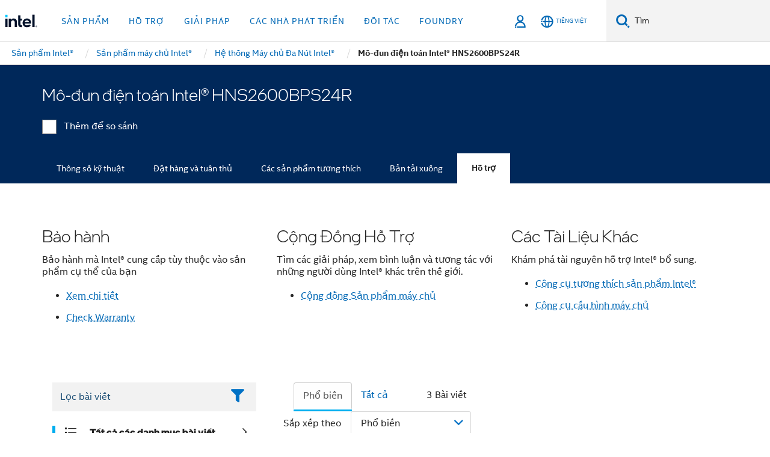

--- FILE ---
content_type: text/html;charset=utf-8
request_url: https://www.intel.vn/content/www/vn/vi/products/sku/192627/intel-compute-module-hns2600bps24r/support.html
body_size: 32428
content:














<!doctype html>

<html class="rwd geo-override no-js vis no-rtl headerfooter-menu3 " lang="vi">
















<head>
    <meta charset="UTF-8"/>
    

































    






















<title>Mô-đun điện toán Intel® HNS2600BPS24R</title>
    







    <link rel="preconnect" href="//cane.intel.com.com/">
    <link rel="dns-prefetch" href="//cane.intel.com.com/">

    <link rel="preconnect" href="//dogo.intel.com.com/">
    <link rel="dns-prefetch" href="//dogo.intel.com.com/">





    <link rel="preload" href="/content/dam/www/global/wap/performance-config.js" as="script" type="text/javascript">
    <script type="text/javascript" src='/content/dam/www/global/wap/performance-config.js'></script>
    <link rel="preload" href="/content/dam/www/global/wap/at-config.js" as="script" type="text/javascript">
    <script type="text/javascript" src='/content/dam/www/global/wap/at-config.js'></script>
    <link rel="preload" href="/etc.clientlibs/settings/wcm/designs/ver/260110/intel/global/targetDataCookie.min.js" as="script" type="text/javascript">
    <script src="/etc.clientlibs/settings/wcm/designs/ver/260110/intel/global/targetDataCookie.min.js"></script>




<link rel="preload" href="/etc.clientlibs/settings/wcm/designs/ver/260110/intel/us/en/Fonts/resources/intelone-display-light.woff2" as="font" type="font/woff2" crossorigin="true">
<link rel="preload" href="/etc.clientlibs/settings/wcm/designs/ver/260110/intel/us/en/Fonts/resources/intelone-display-regular.woff2" as="font" type="font/woff2" crossorigin="true">
<link rel="preload" href="/etc.clientlibs/settings/wcm/designs/ver/260110/intel/us/en/Fonts/resources/intel-clear-latin.woff2" as="font" type="font/woff2" crossorigin="true">

<link rel="preload" href="/content/dam/logos/intel-header-logo.svg" as="image">
<link rel="preload" href="/etc.clientlibs/settings/wcm/designs/ver/260110/intel/clientlibs/pages/intc-core.min.css" as="style">
<link rel="preload" href="/etc.clientlibs/settings/wcm/designs/ver/260110/intel/clientlibs/pages/nav.min.css" as="style" type="text/css">
<link rel="preload" href="/etc.clientlibs/settings/wcm/designs/ver/260110/intel/clientlibs/pages/secondaryNav.min.css" as="style" type="text/css">
<link rel="preload" href="/etc.clientlibs/settings/wcm/designs/ver/260110/intel/clientlibs/pages/intc-core.min.js" as="script">
<link rel="preload" href="/etc.clientlibs/settings/wcm/designs/ver/260110/intel/clientlibs/pages/site-global-icons/resources/font/site-global-icons.woff2?14825464" as="font" type="font/woff2" crossorigin="true">
    









<meta http-equiv="X-UA-Compatible" content="IE=Edge"/>
<!--[if lte IE 9]>
<meta http-equiv="X-UA-Compatible" content="IE=9"/>
<![endif]-->


    <meta name="twitter:card" content="summary"/>

    <meta name="language" content="vi"/>

    <meta name="location" content="vn"/>

    <meta name="robots" content="follow,index,noarchive"/>

    <meta name="X-Server" content="INTE-35"/>

    <meta name="twitter:image" content="https://www.intel.com/content/dam/logos/logo-energyblue-1x1.png"/>


    <meta property="og:type" content="company"/>

    <meta property="og:site_name" content="Intel"/>

    <meta property="fb:admins" content="255508181297196"/>

    <meta property="og:url" content="https://www.intel.vn/content/www/vn/vi/products/sku/192627/intel-compute-module-hns2600bps24r/support.html"/>

<meta http-equiv="content-type" content="text/html; charset=utf-8"/>

    <meta property="og:title" content="Mô-đun điện toán Intel® HNS2600BPS24R Hỗ trợ | Intel"/>

    <meta property="og:description" content="Mô-đun điện toán Intel® HNS2600BPS24R - Hỗ trợ thông tin sản phẩm, nội dung nổi bật và hơn thế nữa."/>


    <meta name="og:image" content="https://www.intel.com/content/dam/www/central-libraries/us/en/images/intel-inside-processor-badge.png"/>

    <meta name="authoreddate" content=""/>

    <meta name="keywords" content="Mô-đun điện toán Intel® HNS2600BPS24R Hỗ trợ"/>

    <meta name="productid" content="192627"/>

    <meta name="localecode" content="vi_VN"/>

    <meta name="reimaginetoplevelcategory" content=""/>

    <meta name="mime" content="text/html"/>

    <meta name="og:title" content="Mô-đun điện toán Intel® HNS2600BPS24R Hỗ trợ | Intel"/>

    <meta name="format" content="upecategorypage"/>

    <meta name="description" content="Mô-đun điện toán Intel® HNS2600BPS24R - Hỗ trợ thông tin sản phẩm, nội dung nổi bật và hơn thế nữa."/>

    <meta name="excludefromviews" content="false"/>

    <meta name="taxonomy" content=""/>

    <meta name="shortDescription" content="Mô-đun điện toán Intel® HNS2600BPS24R - Hỗ trợ thông tin sản phẩm, nội dung nổi bật và hơn thế nữa."/>

    <meta name="title" content="Mô-đun điện toán Intel® HNS2600BPS24R Hỗ trợ | Intel"/>

    <meta name="menu" content=""/>

    <meta name="reimaginefilters" content=""/>

    <meta name="generic1" content="true"/>

    <meta name="intelkeywords" content="Mô-đun điện toán Intel® HNS2600BPS24R Hỗ trợ"/>

    <meta name="lastModifieddate" content="2022-02-24T13:20:36.121Z"/>


    <meta name="viewport" content="width=device-width, initial-scale=1.0">
    





<link rel="icon" type="image/png" sizes="32x32" href="/etc.clientlibs/settings/wcm/designs/intel/default/resources/favicon-32x32.png">
<link rel="icon" type="image/png" sizes="16x16" href="/etc.clientlibs/settings/wcm/designs/intel/default/resources/favicon-16x16.png">
<link rel="shortcut icon" href="/etc.clientlibs/settings/wcm/designs/intel/default/resources/favicon.ico">
    





<link rel="canonical" href="https://www.intel.vn/content/www/vn/vi/products/sku/192627/intel-compute-module-hns2600bps24r/support.html"/>
<link rel="alternate" hreflang="id-id" href="https://www.intel.co.id/content/www/id/id/products/sku/192627/intel-compute-module-hns2600bps24r/support.html"/>
            <link rel="alternate" hreflang="de-de" href="https://www.intel.de/content/www/de/de/products/sku/192627/intel-compute-module-hns2600bps24r/support.html"/>
            <link rel="alternate" hreflang="en-us" href="https://www.intel.com/content/www/us/en/products/sku/192627/intel-compute-module-hns2600bps24r/support.html"/>
            <link rel="alternate" hreflang="x-default" href="https://www.intel.com/content/www/us/en/products/sku/192627/intel-compute-module-hns2600bps24r/support.html"/>
                <link rel="alternate" hreflang="es-xl" href="https://www.intel.la/content/www/xl/es/products/sku/192627/intel-compute-module-hns2600bps24r/support.html"/>
            <link rel="alternate" hreflang="fr-fr" href="https://www.intel.fr/content/www/fr/fr/products/sku/192627/intel-compute-module-hns2600bps24r/support.html"/>
            <link rel="alternate" hreflang="pt-br" href="https://www.intel.com.br/content/www/br/pt/products/sku/192627/intel-compute-module-hns2600bps24r/support.html"/>
            <link rel="alternate" hreflang="vi-vn" href="https://www.intel.vn/content/www/vn/vi/products/sku/192627/intel-compute-module-hns2600bps24r/support.html"/>
            <link rel="alternate" hreflang="th-th" href="https://www.thailand.intel.com/content/www/th/th/products/sku/192627/intel-compute-module-hns2600bps24r/support.html"/>
            <link rel="alternate" hreflang="ko-kr" href="https://www.intel.co.kr/content/www/kr/ko/products/sku/192627/intel-compute-module-hns2600bps24r/support.html"/>
            <link rel="alternate" hreflang="ja-jp" href="https://www.intel.co.jp/content/www/jp/ja/products/sku/192627/intel-compute-module-hns2600bps24r/support.html"/>
            <link rel="alternate" hreflang="zh-cn" href="https://www.intel.cn/content/www/cn/zh/products/sku/192627/intel-compute-module-hns2600bps24r/support.html"/>
            <link rel="alternate" hreflang="zh-tw" href="https://www.intel.com.tw/content/www/tw/zh/products/sku/192627/intel-compute-module-hns2600bps24r/support.html"/>
            
    

    
        
        
            
                
                
                    <link rel="preload" href="/etc.clientlibs/settings/wcm/designs/ver/260110/intel/externallibs/bootstrap-css.min.css" as="style"><link rel="stylesheet" href="/etc.clientlibs/settings/wcm/designs/ver/260110/intel/externallibs/bootstrap-css.min.css" type="text/css"><link rel="preload" href="/etc.clientlibs/settings/wcm/designs/ver/260110/intel/clientlibs/pages/intc-core.min.css" as="style"><link rel="stylesheet" href="/etc.clientlibs/settings/wcm/designs/ver/260110/intel/clientlibs/pages/intc-core.min.css" type="text/css"><script src="/etc.clientlibs/settings/wcm/designs/ver/260110/intel/externallibs/jquery-standalone-3_6_0.min.js" defer></script><script src="/etc.clientlibs/settings/wcm/designs/ver/260110/intel/us/en/clientlibs/jquery-3_6_0.min.js" defer></script><script src="/etc.clientlibs/settings/wcm/designs/ver/260110/intel/us/en/clientlibs/legacy-libs.min.js" defer></script><script src="/etc.clientlibs/settings/wcm/designs/ver/260110/intel/externallibs/modernizr.min.js" defer></script><script src="/etc.clientlibs/settings/wcm/designs/ver/260110/intel/externallibs/picturefill-js.min.js" defer></script><script src="/etc.clientlibs/settings/wcm/designs/ver/260110/intel/externallibs/handlebars.min.js" defer></script><script src="/etc.clientlibs/settings/wcm/designs/ver/260110/intel/externallibs/html5-js.min.js" defer></script><script src="/etc.clientlibs/settings/wcm/designs/ver/260110/intel/externallibs/jquery-cookie-2_1_3.min.js" defer></script><script src="/etc.clientlibs/settings/wcm/designs/ver/260110/intel/externallibs/detectizr.min.js" defer></script><script src="/etc.clientlibs/settings/wcm/designs/ver/260110/intel/externallibs/jquery.matchHeight.min.js" defer></script><script src="/etc.clientlibs/settings/wcm/designs/ver/260110/intel/externallibs/bootstrap-js.min.js" defer></script><script src="/etc.clientlibs/settings/wcm/designs/ver/260110/intel/externallibs/bootstrap-affix.min.js" defer></script><script src="/etc.clientlibs/settings/wcm/designs/ver/260110/intel/externallibs/moment.locales.min.js" defer></script><script src="/etc.clientlibs/settings/wcm/designs/ver/260110/intel/externallibs/scrollToPlugin.min.js" defer></script><script src="/etc.clientlibs/settings/wcm/designs/ver/260110/intel/externallibs/slick-js.min.js" defer></script><script src="/etc.clientlibs/settings/wcm/designs/ver/260110/intel/externallibs/jquery.scrollTo.min.js" defer></script><script src="/etc.clientlibs/settings/wcm/designs/ver/260110/intel/externallibs/fastclick.min.js" defer></script><script src="/etc.clientlibs/settings/wcm/designs/ver/260110/intel/externallibs/jquery.resize.min.js" defer></script><script src="/etc.clientlibs/settings/wcm/designs/ver/260110/intel/externallibs/jquery.touchswipe.min.js" defer></script><script src="/etc.clientlibs/settings/wcm/designs/ver/260110/intel/externallibs/overthrow-detect.min.js" defer></script><script src="/etc.clientlibs/settings/wcm/designs/ver/260110/intel/externallibs/overthrow-polyfill.min.js" defer></script><script src="/etc.clientlibs/settings/wcm/designs/ver/260110/intel/externallibs/overthrow-init.min.js" defer></script><script src="/etc.clientlibs/settings/wcm/designs/ver/260110/intel/externallibs/jquery-ezmark.min.js" defer></script><script src="/etc.clientlibs/settings/wcm/designs/ver/260110/intel/externallibs/owl.carousel.min.js" defer></script><script src="/etc.clientlibs/settings/wcm/designs/ver/260110/intel/externallibs/polyfills.min.js" defer></script><script src="/etc.clientlibs/settings/wcm/designs/ver/260110/intel/externallibs/purify.min.js" defer></script><script src="/etc.clientlibs/settings/wcm/designs/ver/260110/intel/clientlibs/pages/intc-core.min.js" defer></script>
                
            
        
    
    
    























    
    
        
    




    
    
    
    
        
    
    


    
    
        
    


    
    
        
    

<script type="text/javascript">
    var cq_tms = {
        
        wa_industry_type: "",
        wa_subject: "",
        wa_emt_org: "",
        wa_emt_intel: "",
        wa_programidentifier: "none",
        wa_location: "vn",
        wa_language: "vi",
        wa_english_title: "Mô\u002Dđun điện toán Intel® HNS2600BPS24R",
        wa_content_type: "contenttype",
        wa_intel_platform: "",
        wa_applications: "",
        wa_local: "vi_VN",
        wa_intel_technology: "",
        wa_system_type: "",
        wa_product_name: "",
        wa_audience: "",
        wa_life_cycle: "",
        wa_cq_url: "/content/www/vn/vi/products/sku/192627/intel-compute-module-hns2600bps24r/support.html",
        wa_page_type_micro: "upecategorytemplate",
        wa_env: "prd",
        wa_cq_pub_env: "publish",
        wa_transl_status: "",
        wa_product_id: "",
        wa_software: "",
        wa_reference_design: "",
        wa_codename: "",
        wa_created_date: "1615910919897",
        wa_modified_date: "1645708836121",
        wa_off_time: "1924992000000",
        wa_ownedby: "",
        wa_managedby: "",
        wa_idz_nid : "",
        wa_event_type: "",
        wa_idz_custom_tags: "",
        wa_programming_language: "",
        wa_skill_level: "",
        wa_solution: "",
        wa_product_formFactor: "",
        wa_operating_system: "",
        wa_marketing_products: "",
        wa_ssg_third_party_prod_sys_sol: "",
        wa_upeNamespace: "",
        wa_doc_id:"",
        wa_doc_version:"",
        wa_doc_publishdate:"",
        eloqua_disabled:"false",
        wa_intel_prd_levels: '[{"level4":{"id":"192627","desc":"Intel Compute Module HNS2600BPS24R"},"level3":{"id":"93308","desc":"Intel® Server System S2600BPR Family"},"level2":{"id":"43730","desc":"Multi Node Servers"},"level1":{"id":"1201","desc":"Server Products"},"productCategory":"upeproducts"}]',
        
        
        
        
        
        wa_uam_secondary_id: "",

        
        
        wa_secondary_content_type: ""
        
        ,wa_upeProducts: ""
        
        
    };

    
    
</script>

















<script src="/etc.clientlibs/settings/wcm/designs/ver/260110/intel/clientlibs/virtual-assistant-services.min.js"></script>
<script type="text/javascript">
    var chatContextObj = {};
    chatContextObj["locale"] = 'vi-VN';
    chatContextObj["app"] = 'Sales';
    chatContextObj["supportProductMap"] = 'NA';
</script>

<script type="text/javascript">
    var chatConfigObj = {};
    var cq_tms = cq_tms || {};
    chatConfigObj["virtualAssistantName"] = '';
    chatConfigObj["virtualAssistantUid"] = '';
    chatConfigObj["virtualAssistantDomain"] = 'https://c0.avaamo.com';
    if (chatConfigObj["virtualAssistantName"] !== '') {
        cq_tms.wa_avaamo_project = "Avaamo-" + chatConfigObj.virtualAssistantName.replaceAll("Virtual Assistant", "").trim();
    }
</script>
<script src="/etc.clientlibs/settings/wcm/designs/ver/260110/intel/externallibs/purify.min.js" defer></script><script src="/etc.clientlibs/settings/wcm/designs/ver/260110/intel/clientlibs/virtual-assistant.min.js" defer></script>





    <script type="text/javascript" src="/content/dam/www/global/wap/main/wap.js" async></script>



</head>


























    




    

<body class="page-is-published global-nav">















<div class="skip-to-main-content">
    <div class="sb-skipLinkWrapper invisible">
        <a href="#primary-content" class="inline-block bg-greenDarkApron color-textWhite text-bold text-noUnderline sb-skipLink visible">Chuyển đến nội dung chính</a>
    </div>
</div>

<div class="promo-banner-content"></div>

























<script>
    var isLoggedin = (document.cookie.indexOf('IGHFLoggedIn') != -1);
    var currentURL = window.location.href;
    if (currentURL.startsWith("https://isvc--isvcqa24.sandbox.my.site.com")) {
        isLoggedin = true;
        if (currentURL.includes("/onlinecasemgmt/warrantyinfo")) {
            isLoggedin = false;
        }
    }
</script>





    
        <div class="global">





















<link rel="stylesheet" href="/etc.clientlibs/settings/wcm/designs/ver/260110/intel/clientlibs/pages/nav.min.css" type="text/css">
<link rel="stylesheet" href="/etc.clientlibs/settings/wcm/designs/ver/260110/intel/clientlibs/pages/secondaryNav.min.css" type="text/css">












    
    
        
    



    
    
        <div class="global-nav-redesign global component" data-component="global-nav-redesign" data-component-id="1">
            <header role="banner">
                <nav class="intel-navbar advanced-search" role="navigation" aria-label="Điều hướng chính" data-igm="">
                    <!-- Brand and toggle get grouped for better mobile display -->
                    <div class="navbar-wraper">

                        <div class="navbar-logo">
                            <a href="/content/www/vn/vi/homepage.html" alt="Intel homepage" class="intel-logo-rebrand">
                                    
                                <img src="/content/dam/logos/intel-header-logo.svg" height="300" width="118" alt="Logo Intel - Trở lại trang chủ">
                            </a>
                        </div>

                        <div class="navbar-left">
                            <!-- mobile: menu toggle, sign in -->
                            <div class="d-block d-sm-none">
                                <button type="button"
                                        data-wap="{&quot;linktype&quot;:&quot;level1&quot;}"
                                        class="mega-hamburger nav-link-icon nav-link-icon-toggle collapsed"
                                        data-bs-target="#primary-nav" aria-expanded="false" aria-controls="primary-nav"
                                        data-mega-control="hamburger">
                                    <span class="visually-hidden">Chuyển trạng thái điều hướng</span>
                                    <span class="fa-intel-menu icon-toggle-off"></span>
                                    <span class="fa-cancel-thin icon-toggle-on"></span>
                                </button>
                            </div>

                            <!-- START DYNAMIC NAVIGATION MENEU -->
                            <div class="collapse mega-menu-collapse" id="primary-nav">
                                <div class="mega-menu-wrap">
                                    <ol class="mega-navbar unique-container-global-nav-items">
                                        <!-- Start: Primary Nav Items -->

                                    </ol>
                                </div>
                            </div>
                        </div>

                        <!-- START MOBLE TOGGLE buttons -->
                        <div class="navbar-right">


                            <!-- START: NON-signed in panel -->
                            <span id="not-logged-in-scenario" class="d-none">

         <button type="button" title="Đăng nhập"
                 class="nav-link-icon nav-link-icon-toggle collapsed"
                 data-wap="{&quot;linktype&quot;:&quot;level1&quot;}"
                 aria-expanded="false" aria-controls="panel-signin"
                 onclick="intel.mytools.unifiedLogin();"
                 data-mega-control="signin">
            <span class="visually-hidden">Đăng nhập</span>
            <span class="fa-intel-user-o icon-toggle-off"></span>
            <span class="fa-intel-user icon-toggle-on"></span>
        </button>
</span>

<script>
    var intel = intel || {};
    intel.signinsimplifyConfig = {
        authorizationUrl: '/content/dam/intel/authorization/authorization.html',
        locale: '',
        messages: {
            InvalidCredential: 'T\u00EAn ng\u01B0\u1EDDi d\u00F9ng hay m\u1EADt kh\u1EA9u m\u00E0 b\u1EA1n nh\u1EADp kh\u00F4ng h\u1EE3p l\u1EC7.',
            InvalidField: 'T\u00EAn ng\u01B0\u1EDDi d\u00F9ng hay m\u1EADt kh\u1EA9u m\u00E0 b\u1EA1n nh\u1EADp kh\u00F4ng h\u1EE3p l\u1EC7.',
            AccountDisabled: 'V\u00EC l\u00FD do b\u1EA3o m\u1EADt, t\u00E0i kho\u1EA3n c\u1EE7a b\u1EA1n \u0111\u00E3 b\u1ECB t\u1EAFt. \u0110\u1EC3 \u0111\u01B0\u1EE3c tr\u1EE3 gi\u00FAp, h\u00E3y <a href=\"#\" class=\"contactLink new-tab-link\" target=\"_blank\" rel=\"noopener noreferrer\">li\u00EAn h\u1EC7 ch\u00FAng t\u00F4i.<\/a>',
            AccountLocked: 'T\u00E0i kho\u1EA3n c\u1EE7a b\u1EA1n \u0111\u00E3 b\u1ECB kh\u00F3a. \u0110\u1EC3 \u0111\u01B0\u1EE3c tr\u1EE3 gi\u00FAp, vui l\u00F2ng \u0111\u1ECDc <a href=\"#\" class=\"faqsLink new-tab-link\" target=\"_blank\" rel=\"noopener noreferrer\">C\u00E2u h\u1ECFi th\u01B0\u1EDDng g\u1EB7p v\u1EC1 \u0111\u0103ng nh\u1EADp<\/a>.',
            UserNotFound: 'T\u00EAn ng\u01B0\u1EDDi d\u00F9ng hay m\u1EADt kh\u1EA9u m\u00E0 b\u1EA1n nh\u1EADp kh\u00F4ng h\u1EE3p l\u1EC7.',
            Unknown: 'X\u1EA3y ra l\u1ED7i b\u1EA5t ng\u1EDD. Th\u1EED l\u1EA1i l\u1EA7n n\u1EEFa. \u0110\u1EC3 \u0111\u01B0\u1EE3c tr\u1EE3 gi\u00FAp, h\u00E3y d\u00F9ng t\u00F9y ch\u1ECDn li\u00EAn h\u1EC7 hay h\u1ED7 tr\u1EE3 b\u00EAn d\u01B0\u1EDBi.',
            PasswordExpired: 'M\u1EADt kh\u1EA9u c\u1EE7a b\u1EA1n \u0111\u00E3 h\u1EBFt h\u1EA1n. Vui l\u00F2ng thay \u0111\u1ED5i m\u1EADt kh\u1EA9u c\u1EE7a b\u1EA1n.',
            LoginAssistLink: 'https://signin.intel.com/ContactUs.aspx',
            faqsLink: '/content/www/vn/vi/my-intel/sign-in-help.html'
        },
        nameField: 'T\u00EAn ng\u01B0\u1EDDi d\u00F9ng',
        passField: 'M\u00E2\u0323t kh\u00E2\u0309u',
        isPopup: true,
        responseHref: 'https://www.intel.com/content/www/vn/vi/products/sku/192627/intel-compute-module-hns2600bps24r/support.html' + window.location.search + window.location.hash, 
        sslDomainUrl: 'www.intel.com',
        loginUrl: 'https://welcome.intel.com/login.aspx?appid=258&qlogin=true',
        ssoUri: '',
        logoutUrl: 'https://welcome.intel.com/logout.aspx',
        logoutHref: 'https://signin.intel.com/Logout?RedirectURL=https://www.intel.com/content/www/vn/vi/products/sku/192627/intel-compute-module-hns2600bps24r/support.html',
        logoutIGHFHref: 'https://signin.intel.com/Logout?RedirectURL=',
        loginErrorID: '#login-error',
        usernameID: '#username',
        remembermeId: '#cbRememberMe',
        formID: '#igm-form-signin',
        unameErrorID: '#uname-error',
        passID: '#password',
        passError: '#pwd-error',
        changePasswordUrl: '/content/www/vn/vi/my-intel/change-password.html',
        emailVerificationUrl: '/content/www/vn/vi/my-intel/email-verification.external.html',
        aboutToExpireEmailUrl: '/content/www/vn/vi/my-intel/email-verification.html',
        renewalUrl: '/content/www/vn/vi/secure/technology-provider/forms/renew-technology-provider-membership.html',
        limitedUrl: '/content/www/us/en/resellers/limited-status-secondary.html',
        isaPRMDashBoardURL: '/content/www/us/en/secure/partner/solutions-alliance/overview.html',
        itpPRMDashBoardURL: '/content/www/us/en/secure/partner/technology-provider/iot/overview.html',
        itpisaPRMDashBoardURL: '/content/www/us/en/secure/partner/iot-itp-isa/overview.html',
        isaRenewalURL: '/content/www/us/en/secure/partner/forms/solutions-alliance-renewal.html',
        primaryPostLaunchURL: 'https://partner.intel.com/s/post-launch-primary',
        nonPrimaryPostLaunchURL: 'https://partner.intel.com/s/post-launch-non-primary',
        idpUrl: 'https://consumer.intel.com/intelcorpb2c.onmicrosoft.com/B2C_1A_UnifiedLogin_SISU_CML_SAML/generic/login?entityId=www.intel.com',
        headerSignInIdpUrl: 'https://consumer.intel.com/intelcorpb2c.onmicrosoft.com/B2C_1A_UnifiedLogin_SISU_CML_SAML/generic/login?entityId=www.intel.com&ui_locales=vi',
        headerSignOutIdpUrlB2B:'https://login.microsoftonline.com/common/oauth2/v2.0/logout?post_logout_redirect_uri=https://www.intel.com/content/www/vn/vi/products/sku/192627/intel-compute-module-hns2600bps24r/support.html' + window.location.search + window.location.hash,
        headerSignOutIdpIGHFUrlB2B:'https://login.microsoftonline.com/common/oauth2/v2.0/logout?post_logout_redirect_uri=',
        headerSignOutIdpUrlB2C:'https://consumer.intel.com/intelcorpb2c.onmicrosoft.com/B2C_1A_UNIFIEDLOGIN_SISU_STD_OIDC/oauth2/v2.0/logout?id_token_hint=$TOKEN$%26post_logout_redirect_uri=https://www.intel.com/apps/intel/services/unifiedlogout.json',
        sessionAuthorizeUrlB2C:'https://consumer.intel.com/intelcorpb2c.onmicrosoft.com/B2C_1A_UNIFIEDLOGIN_SISU_STD_OIDC/oauth2/v2.0/authorize?client_id=8b32f2f3-7a32-4902-8821-1df682b7043b%26scope=profile%20offline_access%208b32f2f3-7a32-4902-8821-1df682b7043b%20openid%26response_mode=fragment%26response_type=token%26prompt=none%26redirect_uri=',
        sessionAuthorizeUrlB2B:'https://login.microsoftonline.com/46c98d88-e344-4ed4-8496-4ed7712e255d/oauth2/v2.0/authorize?client_id=cb0ec60b-608b-4e76-9d69-1e5e0afb3456%26scope=openid%20profile%20offline_access%26response_mode=fragment%26response_type=token%26prompt=none%26redirect_uri=',
        sessionInitUrl:'https://www.intel.com/content/www/us/en/secure/my-intel/dashboard.html',
        azureLocaleCode:'vi',
        allowedPathRegx:'^(.*intel.com.*$)|^(/content/.*$)',
        signOutTokenGenB2C:'https://consumer.intel.com/intelcorpb2c.onmicrosoft.com/B2C_1A_UNIFIEDLOGIN_SISU_STD_OIDC/oauth2/v2.0/authorize?client_id=8b32f2f3-7a32-4902-8821-1df682b7043b%26scope=profile offline_access+8b32f2f3-7a32-4902-8821-1df682b7043b+openid%26response_type=id_token%26prompt=none%26redirect_uri=',
        validTargetURL:'https://www.intel.com/content/www/vn/vi/products/sku/192627/intel-compute-module-hns2600bps24r/support.html' + window.location.search + window.location.hash
    };

    function clearB2CIFrame(interval, iFrame) {
        clearInterval(interval);
        iFrame.parentNode.removeChild(iFrame);
    }

    function clearIFrame(interval, iFrame) {
        clearInterval(interval);
        iFrame.parentNode.removeChild(iFrame);
    }
    function createB2CIFrame(id, src) {
        var authIFrame = document.createElement("iframe");
        authIFrame.id = "sso-b2c-" + id;
        authIFrame.hidden = "hidden";
        authIFrame.src = src;
        document.body.appendChild(authIFrame);
        return authIFrame;
    }
    function createIFrame(id, src) {
        var authIFrame = document.createElement("iframe");
        authIFrame.id = "sso-" + id;
        authIFrame.hidden = "hidden";
        authIFrame.src = src;
        document.body.appendChild(authIFrame);
        return authIFrame;
    }

    function animateHumanoidIcon() {
    	$("#not-logged-in-scenario").css("cursor", "not-allowed");
    	$("#not-logged-in-scenario button").css("pointer-events", "none");
    	$("#not-logged-in-scenario button span.icon-toggle-off").addClass('iia-beat-fade');
	}

    function resetHumanoidIcon() {
    	$("#not-logged-in-scenario").css("cursor", "");
        $("#not-logged-in-scenario button").css("pointer-events", "");
    	$("#not-logged-in-scenario button span.icon-toggle-off").removeClass('iia-beat-fade');
	}

    function initiateB2CLogoutToken(type) {
        return new Promise(function (resolve, reject) {
            function authIFrameB2CIntervalWrapper(authIFrame) {
                var authIFrameInterval = setInterval(function () {
                    var authIFrameWindow = authIFrame.contentWindow;
                    if (authIFrameWindow) {
                        try {
                            var authIFrameURL = authIFrameWindow.location.href;

                            if (authIFrameURL) {
                                if (authIFrameURL.includes("#id_token=")) {
                                    clearB2CIFrame(authIFrameInterval, authIFrame);
                                    return resolve({
                                        id: authIFrame.id,
                                        msg: "SUCCESS!" + "--" + authIFrame.id,
                                        code: "SUCCESS",
                                        id_token_hint:authIFrameURL.split("#id_token=")[1]
                                    });
                                } else if (authIFrameURL.includes("#error=")) {
                                    clearB2CIFrame(authIFrameInterval, authIFrame);
                                    return reject({
                                        id: authIFrame.id,
                                        msg: "FAILURE!" + "--" + authIFrame.id,
                                        code: "FAILURE",
                                    });
                                } else {
                                    authIFrameAttempts++;
                                    if (
                                        authIFrameAttempts ===
                                        AUTH_IFRAME_MAX_ATTEMPTS
                                    ) {
                                        clearB2CIFrame(authIFrameInterval, authIFrame);
                                        return reject({
                                            id: authIFrame.id,
                                            msg:
                                                "ERROR - MAX (TIMING)!" +
                                                "--" +
                                                authIFrame.id,
                                            code: "ERROR",
                                        });
                                    }
                                }
                            } else {
                                clearB2CIFrame(authIFrameInterval, authIFrame);
                                return reject({
                                    id: authIFrame.id,
                                    msg: "ERROR - URL!" + "--" + authIFrame.id,
                                    code: "ERROR",
                                });
                            }
                        } catch (err) {
                            if (authIFrameAttempts === AUTH_IFRAME_MAX_ATTEMPTS) {
                                clearB2CIFrame(authIFrameInterval, authIFrame);
                                return reject({
                                    id: authIFrame.id,
                                    msg:
                                        "ERROR - MAX (CORS)!" +
                                        "--" +
                                        authIFrame.id,
                                    code: "ERROR",
                                });
                            }
                            authIFrameAttempts++;
                        }
                    } else {
                        clearB2CIFrame(authIFrameInterval, authIFrame);
                        return reject({
                            id: authIFrame.id,
                            msg: "ERROR - DOM!" + "--" + authIFrame.id,
                            code: "ERROR",
                        });
                    }
                }, 500);
            }

            var AUTH_IFRAME_MAX_ATTEMPTS = 80;
            var authIFrameAttempts = 0;

            var currentOrigin = encodeURIComponent(window.location.origin + ((intel.isIGHFCall === false && !/mark.intel.com/.test(window.location.hostname)) ? "/content/www/us/en/homepage.html" : "/"));
            var redirectURI = currentOrigin;

            var matchedSite =
                window.INTELNAV &&
                window.INTELNAV.CIDAAS &&
                window.INTELNAV.CIDAAS.customRedirectSites.find((site) =>
                    site.host.includes(window.location.host)
                );
            if (matchedSite) {
                redirectURI += matchedSite.redirectURI;
            }

            var authURL = decodeURIComponent(intel.signinsimplifyConfig.signOutTokenGenB2C + redirectURI);
            var authIFrame = createB2CIFrame(type, authURL);
            authIFrameB2CIntervalWrapper(authIFrame);
        });
    }

    function initiateAuth(type) {
        return new Promise(function (resolve, reject) {
            function authIFrameIntervalWrapper(authIFrame) {
                let authIFrameInterval = setInterval(function () {
                    let authIFrameWindow = authIFrame.contentWindow;
                    if (authIFrameWindow) {
                        try {
                            let authIFrameURL = authIFrameWindow.location.href;
                            if (authIFrameURL) {
                                if (authIFrameURL.includes("#access_token=")) {
                                    clearIFrame(authIFrameInterval, authIFrame);
                                    return resolve({
                                        id: authIFrame.id,
                                        msg: "SUCCESS!" + "--" + authIFrame.id,
                                        code: "SUCCESS",
                                    });
                                } else if (authIFrameURL.includes("#error=")) {
                                    clearIFrame(authIFrameInterval, authIFrame);
                                    return reject({
                                        id: authIFrame.id,
                                        msg: "FAILURE!" + "--" + authIFrame.id,
                                        code: "FAILURE",
                                    });
                                } else {
                                    authIFrameAttempts++;
                                    if (
                                        authIFrameAttempts ===
                                        AUTH_IFRAME_MAX_ATTEMPTS
                                    ) {
                                        clearIFrame(authIFrameInterval, authIFrame);
                                        return reject({
                                            id: authIFrame.id,
                                            msg:
                                                "ERROR - MAX (TIMING)!" +
                                                "--" +
                                                authIFrame.id,
                                            code: "ERROR",
                                        });
                                    }
                                }
                            } else {
                                clearIFrame(authIFrameInterval, authIFrame);
                                return reject({
                                    id: authIFrame.id,
                                    msg: "ERROR - URL!" + "--" + authIFrame.id,
                                    code: "ERROR",
                                });
                            }
                        } catch (err) {
                            if (authIFrameAttempts === AUTH_IFRAME_MAX_ATTEMPTS) {
                                clearIFrame(authIFrameInterval, authIFrame);
                                return reject({
                                    id: authIFrame.id,
                                    msg:
                                        "ERROR - MAX (CORS)!" +
                                        "--" +
                                        authIFrame.id,
                                    code: "ERROR",
                                });
                            }
                            authIFrameAttempts++;
                        }
                    } else {
                        clearIFrame(authIFrameInterval, authIFrame);
                        return reject({
                            id: authIFrame.id,
                            msg: "ERROR - DOM!" + "--" + authIFrame.id,
                            code: "ERROR",
                        });
                    }
                }, 500);
            }

            var AUTH_IFRAME_MAX_ATTEMPTS = 40;
            var authIFrameAttempts = 0;

            var authURL;
            let tempIsIGHFCall = document.querySelectorAll('#recode50header').length > 0;
            var currentOrigin =  encodeURIComponent(window.location.origin + ((!tempIsIGHFCall && !/mark.intel.com/.test(window.location.hostname)) ? intel.signinsimplifyConfig.authorizationUrl : "/"));
            var redirectURI = currentOrigin;
            var matchedSite =
                window.INTELNAV &&
                window.INTELNAV.CIDAAS &&
                window.INTELNAV.CIDAAS.customRedirectSites.find((site) =>
                    site.host.includes(window.location.host)
                );
            if (matchedSite) {
                redirectURI += matchedSite.redirectURI;
            }

            if (type === "b2c") {
                authURL = decodeURIComponent(
                    intel.signinsimplifyConfig.sessionAuthorizeUrlB2C + redirectURI
                );
            } else {
                authURL = decodeURIComponent(
                    intel.signinsimplifyConfig.sessionAuthorizeUrlB2B + redirectURI
                );
            }

            let authIFrame = createIFrame(type, authURL);
            authIFrameIntervalWrapper(authIFrame);
        });
    }

    function initiateIntelAuth() {
        return new Promise(function (resolve, reject) {
            function authIntelIFrameIntervalWrapper(authIntelIFrame) {
                let authIntelIFrameInterval = setInterval(function () {
                    let authIntelIFrameWindow = authIntelIFrame.contentWindow;
                    if (authIntelIFrameWindow) {
                        try {
                            let authIntelIFrameURL = authIntelIFrameWindow.location.href;

                            if (authIntelIFrameURL) {
                                if (
                                    authIntelIFrameURL.includes(
                                        window.location.href
                                    )
                                ) {
                                    clearIFrame(
                                        authIntelIFrameInterval,
                                        authIntelIFrame
                                    );
                                    return resolve({
                                        id: authIntelIFrame.id,
                                        msg: "SUCCESS!" + "--" + authIntelIFrame.id,
                                        code: "SUCCESS",
                                    });
                                } else {
                                    authIntelIFrameAttempts++;
                                    if (
                                        authIntelIFrameAttempts ===
                                        AUTH_INTEL_IFRAME_MAX_ATTEMPTS
                                    ) {
                                        clearIFrame(
                                            authIntelIFrameInterval,
                                            authIntelIFrame
                                        );
                                        return reject({
                                            id: authIntelIFrame.id,
                                            msg:
                                                "ERROR - MAX (TIMING)!" +
                                                "--" +
                                                authIntelIFrame.id,
                                            code: "ERROR",
                                        });
                                    }
                                }
                            } else {
                                clearIFrame(
                                    authIntelIFrameInterval,
                                    authIntelIFrame
                                );
                                return reject({
                                    id: authIntelIFrame.id,
                                    msg: "ERROR - URL!" + "--" + authIntelIFrame.id,
                                    code: "ERROR",
                                });
                            }
                        } catch (err) {
                            if (
                                authIntelIFrameAttempts ===
                                AUTH_INTEL_IFRAME_MAX_ATTEMPTS
                            ) {
                                clearIFrame(
                                    authIntelIFrameInterval,
                                    authIntelIFrame
                                );
                                return reject({
                                    id: authIntelIFrame.id,
                                    msg:
                                        "ERROR - MAX (CORS)!" +
                                        "--" +
                                        authIntelIFrame.id,
                                    code: "ERROR",
                                });
                            }
                            authIntelIFrameAttempts++;
                        }
                    } else {
                        clearIFrame(authIntelIFrameInterval, authIntelIFrame);
                        return reject({
                            id: authIntelIFrame.id,
                            msg: "ERROR - DOM!" + "--" + authIntelIFrame.id,
                            code: "ERROR",
                        });
                    }
                }, 500);
            }

            let AUTH_INTEL_IFRAME_MAX_ATTEMPTS = 80;
            let authIntelIFrameAttempts = 0;

            let authIntelIFrame = createIFrame(
                "sso-intel-b2c",
                intel.signinsimplifyConfig.sessionInitUrl
            );
            authIntelIFrameIntervalWrapper(authIntelIFrame);
        });
	}

    function getAuthenticationStatus() {
        return new Promise(function (resolve, reject) {
            initiateAuth("b2c")
                .then(function (b2cSuccessRes) {
                    return resolve(b2cSuccessRes);
                })
                .catch(function (b2cFailureRes) {
                    var isB2BSite =
                        window.INTELNAV &&
                        window.INTELNAV.CIDAAS &&
                        window.INTELNAV.CIDAAS.B2BSites.some((site) =>
                            site.includes(window.location.host)
                        );
                    if (isB2BSite) {
                        initiateAuth("b2b")
                            .then(function (b2bSuccessRes) {
                                return resolve(b2bSuccessRes);
                            })
                            .catch(function (b2bFailureRes) {
                                return reject(b2bFailureRes);
                            });
                    } else {
                        return reject(b2cFailureRes);
                    }
                });
        });
    }

    function checkAEMSession(){
        let isSessionExist = false;
        if(!tempIsIGHF){
            $.ajax({
                url: "/libs/apps/intel/myintel/agsroles.json?validateAEMSession=Y",
                async: false,
                success: function (data) {
                    if (data && data["isValidAEMSession"]) {
                        document.cookie = "IGHFLoggedIn=true;domain=.intel.com;path=/";
                        isLoggedin = true;
                        isSessionExist = true;
                    }
                }
            });
        }
        return isSessionExist;
    }

    if (
        !isLoggedin &&
        ((document.domain.indexOf("thailand") == -1 &&
                document.domain.endsWith(".intel.com")) ||
            document.getElementById("recode50header") != null) &&
        navigator != null &&
        navigator.userAgent.indexOf("CloudManagerTest") == -1
    ) {
        var tempIsIGHF = document.getElementById("recode50header");
        if (tempIsIGHF) animateHumanoidIcon();
        getAuthenticationStatus()
            .then(function (res) {
                let isSessionExist = checkAEMSession();
                if(isSessionExist){
                    intel.signinHeaderSimplify.initialize();
                }else {
                    var currentUrl = window.location.href;
                    if (currentUrl.indexOf("service-maintenance-notice") === -1) {
                        if (res.id === "sso-b2c") {
                            var cookiename = "IGHFtarget";
                        var samlcookieValue =
                            cookiename +
                            "=" +
                            encodeURIComponent(currentUrl) +
                            ";secure;path=/;domain=.intel.com";
                        document.cookie = samlcookieValue;
                        if (intel.isIGHFCall) {
                            initiateIntelAuth().then(() => {
                                isLoggedin = true;
                                intel.signinHeaderSimplify.initialize();
                            }).catch(() => {
                                window.location.href = intel.signinsimplifyConfig.sessionInitUrl;
                            });
                        } else {
                            window.location.href = intel.signinsimplifyConfig.sessionInitUrl;
                        }
                    } else {
                        document.cookie = "IGHFLoggedIn=true;domain=.intel.com;path=/";
                        if (intel.isIGHFCall) {
                            isLoggedin = true;
                            intel.signinHeaderSimplify.initialize();
                        } else {
                            window.location.reload();
                        }
                    }
                }
                }
            })
            .catch(()=>{
				if (tempIsIGHF) resetHumanoidIcon();
            });
    }

</script>
                            

















































<script id="myinteldrpdown-template" type="text/x-handlebars-template">
    <section class="myintel-tools-content" role="region"
             aria-label="My Intel">
        
        <div class="card-header force-background solid brand-very-dark-gray my-intel-menu">
            <button type="button" class="icon close float-end" data-igm-search-toggle="" aria-label="Đóng"
                    tabindex="0" data-wap="" data-wap_ref="myintel-navmenu-closing">
                <span></span>
            </button>
            <ul class="nav nav-tabs component">
                
                    
                    
                        
                    
                    
                    
                    
                
                <li role="presentation" class="active" data-step='1'  data-title='My Intel Dashboard and My Tools'  data-intro='<p>Click here to access the My Intel Dashboard from any Intel.com page. From here you can also access your Subscriptions page, as well as your personalized list of tools.</p>'>
                    <a href="#my-intel" role="tab" tabindex="0">My Intel<span
                            class="fa fa-user"></span></a>
                </li>
            </ul>
        </div>
        

        <div class="my-intel-panel-body tab-content">
            
            <div role="tabpanel" class="tab-pane fade show active" id="my-intel">
                <ul class="myintel-links">
                    {{#each myintelpagelinks}}
                    <li data-agsrole="{{{agsrole}}}"
                        data-blacklistedagsrole="{{{blacklistedagsgroupname}}}"
                        data-isinternal="{{{displayOnlyInternal}}}"
                        data-isexternal="{{{displayOnlyExternal}}}"
                        class="{{{class}}}">
                        <a target="{{{target}}}"
                           href="{{{href}}}" tabindex="0">{{{label}}}</a>
                    </li>
                    {{/each}}
                </ul>
                <div class="tools-pane component" data-component="myintel-tools" data-component-id="1">
                    <h5 class="my-intel-tools">Công cụ (My Tools)</h5>
                    
                    <ul class="myintel-links">
                        {{#each mytoollinks}}
                        <li class="myintellink"
                            data-isinternal="{{{displayOnlyInternal}}}"
                            data-isexternal="{{{displayOnlyExternal}}}">
                            <h3 style="display:none;">{{{agsgroupname}}}</h3>
                            <h4 style="display:none;">{{{blacklistedagsgroupname}}}</h4>
                            <a tabindex="0" href="{{{linkurl}}}" target="_blank" rel="noopener noreferrer" title="">{{{linktext}}}</a>
                            {{#if tooltip}}
                            <a class="fa fa-help-circled" tabindex="0" data-bs-toggle="tooltip" data-html="true"
                                  data-title="{{tooltip}}" data-placement="bottom" data-wap_ref="tooltip:{{{linktext}}}"><span class="visually-hidden">{{tooltip}}</span></a>
                            {{/if}}
                        </li>
                        {{/each}}
                    </ul>
                </div>
            </div>
            
        </div>
    </section>
</script>


<span id="logged-in-scenario" class="d-none">

<button type="button" title="My Intel"
        data-wap="{&quot;linktype&quot;:&quot;level1&quot;}"
        class="nav-link-icon nav-link-icon-toggle collapsed" data-bs-target="#panel-signedin" aria-expanded="false"
        aria-controls="panel-signedin" data-mega-control="signedin">
    <span class="visually-hidden">My Intel</span>
    <span class="fa-intel-user-checked-o icon-toggle-off"></span>
    <span class="fa-intel-user-checked icon-toggle-on"></span>
</button>

<div class="mega-panel panel-layout-signed-in collapse" id="panel-signedin">
    <div class="mega-panel-wrap">
        <div class="mega-panel-body">
            <div class="panel-content flex-content-wrap">

                <!-- MyIntel Section -->
                <!-- -------------------------------------------------------------- -->
                <div class="panel-item d-none" id="myIntelPageLinks">
                    <a id="myIntelPageLinksHeader" class="nav-l3 has-border has-link"></a> <!-- {{#if heading.onState}} selected{{/if}} {{#if heading.onStateParent}} selected-parent{{/if}} -->
                    <div class="panel-item-content">
                        <ul id="myIntelPageLinksItemList" class="panel-links nav-l4-list list-unstyled">

                        </ul>
                    </div>
                </div>

                <!-- My Tools Section -->
                <!-- -------------------------------------------------------------- -->
                <div class="panel-item col-span-2" id="myIntelTools">
                    
                    <div class="nav-l3">
                        Công cụ (My Tools)
                    </div>

                    <div class="panel-item-content">
                        <!--
                            Note: right now this panel (myTools) has only one column/ul
                            if more columns are needed, remove below's 'w-auto' class
                        -->
                        <ul class="panel-links nav-l4-list list-unstyled w-auto" id="mytools-ul">

                            <!-- this 'li' will be used as the template to populate this section from the js -->
                            <li class="d-none">
                                <a class="nav-l4"></a>

                                <button class="btn-tooltip-trigger d-none" data-bs-toggle="tooltip" data-placement="bottom"
                                        title="">
                                    <span>?</span>
                                </button>
                            </li>
                        </ul>
                    </div>
                </div>

            </div>

            <div class="item-actions">
               <button type="button" class="btn btn-primary"
                       data-sso-uri=''
                       data-logout-uri="" data-wap="{&quot;linktype&quot;:&quot;logout&quot;}"
                       onclick="intel.signinsimplify.signOut()">Đăng xuất</button>
            </div>
        </div>
    </div>
</div>


</span>

                            
















    


<button type="button" title="Language Selector"
        data-wap="{&quot;linktype&quot;:&quot;level1&quot;}"
        class="nav-link-icon nav-link-icon-toggle collapsed"
        data-bs-target="#panel-language-selector" aria-label="Tiếng Việt"
        aria-expanded="false" aria-controls="panel-language-selector"
        data-mega-control="language-selector">
    <span class="fa-intel-globe-o icon-toggle-off"></span>
    <span class="fa-intel-globe icon-toggle-on"></span>
    <span class="nav-link-icon-label">Tiếng Việt</span>
</button>

<div class="mega-panel panel-layout-language collapse" id="panel-language-selector"
     aria-expanded="false" aria-selected="false">
    <div class="mega-panel-wrap">
        <div class="mega-panel-body">
            <div class="mega-panel-heading">
                <h2 class="nav-l2">
                    
                        
                            Chọn ngôn ngữ của bạn
                        
                        
                    
                </h2>
            </div>
            <div class="panel-content flex-content-wrap">
                
                    <div class="panel-item">
                        <!-- region.countryName is actually region name -->
                        
                        <ul class="list-unstyled panel-links nav-l4-list">
                            
                                
                                
                                
                                    <li class="lang-option">
                                
                                
                                    
                                        
                                    
                                    
                                
                                    <a class="nav-l4" data-locale="id_id" href="https://www.intel.co.id/content/www/id/id/products/sku/192627/intel-compute-module-hns2600bps24r/support.html">
                                            Bahasa Indonesia
                                    </a>
                                </li>
                            
                                
                                
                                
                                    <li class="lang-option">
                                
                                
                                    
                                        
                                    
                                    
                                
                                    <a class="nav-l4" data-locale="de_de" href="https://www.intel.de/content/www/de/de/products/sku/192627/intel-compute-module-hns2600bps24r/support.html">
                                            Deutsch
                                    </a>
                                </li>
                            
                                
                                
                                
                                    <li class="lang-option">
                                
                                
                                    
                                        
                                    
                                    
                                
                                    <a class="nav-l4" data-locale="en_us" href="https://www.intel.com/content/www/us/en/products/sku/192627/intel-compute-module-hns2600bps24r/support.html">
                                            English
                                    </a>
                                </li>
                            
                                
                                
                                
                                    <li class="lang-option">
                                
                                
                                    
                                        
                                    
                                    
                                
                                    <a class="nav-l4" data-locale="es_xl" href="https://www.intel.la/content/www/xl/es/products/sku/192627/intel-compute-module-hns2600bps24r/support.html">
                                            Español
                                    </a>
                                </li>
                            
                                
                                
                                
                                    <li class="lang-option">
                                
                                
                                    
                                        
                                    
                                    
                                
                                    <a class="nav-l4" data-locale="fr_fr" href="https://www.intel.fr/content/www/fr/fr/products/sku/192627/intel-compute-module-hns2600bps24r/support.html">
                                            Français
                                    </a>
                                </li>
                            
                                
                                
                                
                                    <li class="lang-option">
                                
                                
                                    
                                        
                                    
                                    
                                
                                    <a class="nav-l4" data-locale="pt_br" href="https://www.intel.com.br/content/www/br/pt/products/sku/192627/intel-compute-module-hns2600bps24r/support.html">
                                            Português
                                    </a>
                                </li>
                            
                        </ul>
                    </div>
                
                    <div class="panel-item">
                        <!-- region.countryName is actually region name -->
                        
                        <ul class="list-unstyled panel-links nav-l4-list">
                            
                                
                                
                                    <li class="selected lang-option">
                                
                                
                                
                                    
                                        
                                    
                                    
                                
                                    <a class="nav-l4" data-locale="vi_vn" href="https://www.intel.vn/content/www/vn/vi/products/sku/192627/intel-compute-module-hns2600bps24r/support.html">
                                            Tiếng Việt
                                    </a>
                                </li>
                            
                                
                                
                                
                                    <li class="lang-option">
                                
                                
                                    
                                        
                                    
                                    
                                
                                    <a class="nav-l4" data-locale="th_th" href="https://www.thailand.intel.com/content/www/th/th/products/sku/192627/intel-compute-module-hns2600bps24r/support.html">
                                            ไทย
                                    </a>
                                </li>
                            
                                
                                
                                
                                    <li class="lang-option">
                                
                                
                                    
                                        
                                    
                                    
                                
                                    <a class="nav-l4" data-locale="ko_kr" href="https://www.intel.co.kr/content/www/kr/ko/products/sku/192627/intel-compute-module-hns2600bps24r/support.html">
                                            한국어
                                    </a>
                                </li>
                            
                                
                                
                                
                                    <li class="lang-option">
                                
                                
                                    
                                        
                                    
                                    
                                
                                    <a class="nav-l4" data-locale="ja_jp" href="https://www.intel.co.jp/content/www/jp/ja/products/sku/192627/intel-compute-module-hns2600bps24r/support.html">
                                            日本語
                                    </a>
                                </li>
                            
                                
                                
                                
                                    <li class="lang-option">
                                
                                
                                    
                                        
                                    
                                    
                                
                                    <a class="nav-l4" data-locale="zh_cn" href="https://www.intel.cn/content/www/cn/zh/products/sku/192627/intel-compute-module-hns2600bps24r/support.html">
                                            简体中文
                                    </a>
                                </li>
                            
                                
                                
                                
                                    <li class="lang-option">
                                
                                
                                    
                                        
                                    
                                    
                                
                                    <a class="nav-l4" data-locale="zh_tw" href="https://www.intel.com.tw/content/www/tw/zh/products/sku/192627/intel-compute-module-hns2600bps24r/support.html">
                                            繁體中文
                                    </a>
                                </li>
                            
                        </ul>
                    </div>
                
            </div>
        </div>
    </div>
</div>
<script type="text/javascript">
    var newLangSelector = true;
</script>

                            <!-- END: NON-sign in panel -->
                            

























    

    



    



    






    



















    
    
    
        
    


    <button type="button" title="Search intel.com" class="nav-link-icon toggle-search collapsed"
            data-bs-target="#simplify-search" aria-expanded="false"
            aria-controls="simplify-search" data-mega-control="global-search">
        <span class="visually-hidden">Chuyển trạng thái tìm kiếm</span>
        <span class="fa-global-search"></span>
    </button>
    <div class="mega-panel mega-search-panel collapse" id="simplify-search"
         document-height="true">
        <div class="mega-panel-wrap">
            <div class="mega-panel-body">
                <div class="panel-content">
                    <div class="search-component search-component"
                         data-igm-search-content="">
                        <form class="mega-search-form search item" data-igm-search-control="" name="hpsform-new" id="hpsform-new" action="/content/www/vn/vi/search.html" role="search" onsubmit="return inputSearch()">
                            <button type="submit" class="btn-mega-search icon"
                                    aria-label="Tìm kiếm" tabindex="-1">
                                <span class="visually-hidden">Tìm kiếm</span>
                                <span class="fa-global-search"></span>
                            </button>

                            
                                
                                
                                    <label for="mobile-search">
                                        <span class="visually-hidden"><</span>
                                        <input id="toplevelcategory" name="toplevelcategory" type="hidden" value="none">
                                        <input id="query" name="query" type="hidden" value="">
                                        <input data-tabindex="1" class="form-control" data-search-input
                                               id="mobile-search" name="keyword" type="text"
                                               data-igm-search-input title="Search" autocomplete="off"
                                               data-target-result="#igm-search-result" aria-controls="mega-results-overlay" aria-label="Tìm trên Intel.com" placeholder="Tìm">
                                    </label>
                                
                            
                            
                            <button type="button" id="cls-btn-advanced" class="btn-mega-close fa-cancel-1 hide-flyout" aria-label="Xóa cụm từ tìm kiếm" data-clear-input="clear-input">
									<span class="visually-hidden">Close Search Panel</span>
							</button>
                                <button type="button" id="advanced-btn" class="btn-advance-filter fa-sliders hide-flyout" aria-label="Bảng điều khiển tìm kiếm nâng cao" data-mega-advanced-search="advanced-search">
                                            <span class="visually-hidden">Tìm kiếm Chuyên sâu</span>
                                </button>
                            
                            

                        </form>
                        <!-- 
                            'hidden' class is conditionally removed on load @ intel.search-dropdown.js
                         -->
                        <div class="results-overlay mega-results-overlay search-quick-links "  aria-live="off"
                             id="mega-results-overlay" data-component="wa_skip_track">
                             
                                 <div class="mega-close-container">
									<button aria-label="Đóng bảng điều khiển tìm kiếm" class="btn-icon no-style close-result-toggle flyout-close" data-mega-close="global-search">
									đóng
									</button>
								</div>
                            
                            <!-- Search Result Typeahead -->
                            <div class="results-typeahead collapse" id="igm-search-result"
                                 data-igm-search-results="">
                                <div class="overlay-content">
                                    <!--<h3>Kết quả hàng đầu </h3>-->
                                    <!-- added content-quick-search class -->
                                    <div class="content-quick-search">
                                    </div>
                                </div>
                                <div class="search-info">
                                    <a href="javascript:void();" class="login-toggle" data-activate-mega-control="signin">
                                        Đăng nhập</a> để truy cập nội dung giới hạn
                                </div>
                            </div>
                            <!-- Recent Searches: 1) display default search info if no search terms is available  -->
                            <!-- Recent Searches: 2) display recenter terms when available and hide default search info  -->
                            <div class="results-recent collapse" data-igm-search-related="">
                                <div>
                                    <!-- default search info -->
                                    <div class="content-search-block content-search-info">
                                        <h3>Sử dụng tìm kiếm trên Intel.com</h3>
                                        <p>Bạn có thể dễ dàng tìm kiếm toàn bộ trang Intel.com qua một số cách.</p>
                                        <ul>
                                            <li>
                                                Tên thương hiệu:
                                                <strong>
                                                    Core i9
                                                </strong>
                                            </li>
                                            <li>
                                                Số tài liệu:
                                                <strong>
                                                    123456
                                                </strong>
                                            </li>
                                            <li>
                                                Code Name:
                                                <strong>
                                                    Emerald Rapids
                                                </strong>
                                            </li>
                                            <li>
                                                Người vận hành đặc biệt:
                                                <strong>
                                                    “Ice Lake”, Ice AND Lake, Ice OR Lake, Ice*
                                                </strong>
                                            </li>
                                        </ul>
                                    </div>
                                    <!-- quick links is always visible on the recents overlay -->
                                    <div class="content-search-block content-quick-links">
                                        <h3>Liên kết nhanh</h3>
                                        <p>Bạn cũng có thể dùng thử các liên kết nhanh bên dưới để xem kết quả cho những từ khóa tìm kiếm phổ biến nhất.</p>
                                        <ul>
                                            <li>
                                                <a class="quick-link" rel="noopener noreferrer" href="https://www.intel.vn//content/www/vn/vi/products/overview.html?wapkw=quicklink:products">
                                                    Thông tin sản phẩm
                                                </a>
                                            </li>
                                            <li><a class="quick-link" rel="noopener noreferrer" href="https://www.intel.vn/content/www/vn/vi/support.html?wapkw=quicklink:support">
                                                Hỗ trợ
                                            </a>
                                            </li>
                                            <li>
                                                <a class="quick-link" rel="noopener noreferrer" href="https://downloadcenter.intel.com?wapkw=quicklink:download-center">
                                                    Trình điều khiển &amp; phần mềm
                                                </a>
                                            </li>
                                        </ul>
                                    </div>
                                    <!-- recent search terms -->
                                    <div class="results-overlay results-recent results component content-search-block content-recent" data-component="wa_skip_track"
                                         data-component-id="1">
                                        <div class="overlay-content recent-searches-terms">
                                            <h3>Các tìm kiếm gần đây</h3>
                                        </div>
                                    </div>
                                </div>
                                <div class="search-info">
                                    <a href="javascript:void();" class="login-toggle" data-activate-mega-control="signin">
                                        Đăng nhập</a> để truy cập nội dung giới hạn
                                </div>
                            </div>
                            
                                 <div class="results-advanced collapse" data-igm-advanced-search="">
											<div class="overlay-content">
												<!-- default search info -->
												<div class="content-search-block content-search-info component" data-component="wa_skip_track" data-component-id="1">
													<h3>Tìm kiếm Chuyên sâu</h3>
													<div class="controls-wrapper">
														<div class="controls">
															<div class="input-group select-control">
																<select class="documentation-card-version-select" name="find-results" id="find-results">
																	<option value="All of these terms" selected="">Tất cả thuật ngữ này</option>
																	<option value="Any of these terms">Bất kỳ thuật ngữ nào trong số này</option>
																	<option value="Exact term only">Chỉ thuật ngữ chính xác</option>
																</select>
																<label class="select-label" for="find-results">Tìm kết quả với</label>
															</div>

															<div class="input-group select-control">
                                                                <select class="selectAdvanced" name="show-results-from" id="show-results-from">
                                                                    <option value="allResults" selected="" aria-label="tất cả kết quả">
                                                                        Tất cả các Kết Quả
                                                                    </option>
                                                                    <option value="Products" aria-label="Sản phẩm">
                                                                        Thông tin sản phẩm
                                                                    </option>
                                                                    <option value="Support">
                                                                        Hỗ trợ
                                                                    </option>
                                                                    <option value="Downloads">
                                                                        Trình điều khiển &amp; phần mềm
                                                                    </option>
                                                                    <option value="Developers">
                                                                        Tài liệu &amp; Tài nguyên
                                                                    </option>
                                                                    <!-- <option value="Solutions">Các giải pháp</option>-->
                                                                    <option value="Partners">
                                                                        Đối tác
                                                                    </option>
                                                                    <option value="forums">
                                                                        Cộng đồng
                                                                    </option>
                                                                    <option value="Corporate">
                                                                        Công ty
                                                                    </option>
                                                                </select>
																<label class="select-label" for="show-results-from">Hiển thị kết quả từ</label>
															</div>
														</div>

														<div class="controls">
															<h3 
                                                            >Chỉ tìm kiếm trong</h3>
															<div class="input-group" aria-label="Chỉ Tìm kiếm trong">
																<label for="search_title">
																	<input name="search_title" id="search_title" type="checkbox">
																	Tên hiệu</label>

																	<label for="search_description">
																	<input name="search_description" id="search_description" type="checkbox">
																Mô tả</label>

																	<label for="search_id">
																	<input name="search_id" id="search_id" type="checkbox">ID Nội dung</label>
															</div>

															<button role="button" type="button" class="btn btn-primary" id="advanced-search-submit" data-wap data-wap-ref="search-button">
																Tìm kiếm
															</button>
														</div>
													</div>
												</div>
											</div>
											<div class="search-info">
												<a href="javascript:void();" class="login-toggle" data-activate-mega-control="signin">Sign in</a> to access
												restricted content.
											</div>
										</div>
                                    
                        </div>
                    </div>
                </div>
            </div>
        </div>
    </div>

<script type="text/javascript">
    var global_config = {
        "icsUrl": "https://supporttickets.intel.com/services/oauth2/authorize?response_type=token&client_id=3MVG9QDx8IX8nP5Rh0X3B7gohGtUh8sjFQ8Tw_U8sS9_PoVrupDFwZ_nwLcze2n64lGBbGchyUb7_9W8n8pAV&redirect_uri=https%3A%2F%2Fwww.intel.vn%2Fcontent%2Fwww%2Fus%2Fen%2Fsecure%2Fmy-intel%2Ftoken.html",
        "ipsUrl": "https://premiersupport.intel.com/IPS/services/oauth2/authorize?response_type=token&client_id=3MVG9xOCXq4ID1uEa5F2lCYAp6mmKvTMlKbMIrsMKShY2oOqs1ETvPRjwmhoPivHd9_U53EzmiyYxn3nVpA9J&redirect_uri=https%3A%2F%2Fwww.intel.vn%2Fcontent%2Fwww%2Fus%2Fen%2Fsecure%2Fmy-intel%2Ftoken.html"
    };


    function inputSearch() {
    if (globalSearch.advancedSearchFlag == 'true') {
        var findResults = $("#find-results").val();
        var showResults = $("#show-results-from").val();
        var titleIsChecked = $("#search_title").is(":checked");
        var descriptionIsChecked = $("#search_description").is(":checked");
        var idIsChecked = $("#search_id").is(":checked");
        var searchInputValue = $("#mobile-search").val();

        if (findResults != 'All of these terms' || showResults != "allResults" || titleIsChecked || descriptionIsChecked || idIsChecked) {
            if (searchInputValue) {
                return advancedSearch();
            }
            else {
                return INTEL_TYPE_AHEAD.onSubmitHps('Search', '/content/www/vn/vi', 'vi_VN');
            }
        }

        else {
            return INTEL_TYPE_AHEAD.onSubmitHps('Search', '/content/www/vn/vi', 'vi_VN');
        }
    }
    return INTEL_TYPE_AHEAD.onSubmitHps('Search', '/content/www/vn/vi', 'vi_VN');

}


    var globalSearch = globalSearch || {};
    globalSearch = {
        searchProvider: 'coveo',
        baseSearchQuery: 'localecode:"vi_VN" NOT generic1:"false" ',
        langRootPath: '/content/www/vn/vi',
        headingTxt: 'Phù hợp nhất',
        locale: 'vi_VN',
        typeAheadUrl: 'http://search.intel.com/SearchLookup/DataProvider.ashx',
        bestMatchUrl: 'https://intelcorporationproductione78n25s6.org.coveo.com/rest/search/v2/querySuggest',
        searchRealm: 'Default',
        bestMatchQ1: 'APJ',
        bestMatchQ2: 'vi',
        bestMatchQ11: 'sptitle,description,url,thumbnailurl,reimaginerootlevel',
        progId: 'products',
        useEMTTags: false,
        defaultPage: 'search.html',
        ighfToken: 'xx6e698e8b-65ad-446c-9030-666d0ec92d15',
        searchHub: 'entepriseSearch',
        newNavRedesign: true,
        advancedSearchFlag :'true',
        gtvLabels: {
            suggested: "",
            products: "Thông tin sản phẩm",
            support: "Hỗ trợ",
            developers: "Các nhà phát triển",
            drivers: "Trình điều khiển",
            forums: "Diễn đàn",
            specifications: "Thông số kỹ thuật",
            download: "",
            searchesRelatedTo: "",
            search: "Tìm",
            inLabel: "trong",
            searchSupport: "Tìm kiếm bộ phận hỗ trợ của Intel®",
            intelcom: "",
            forLabel: "để",
            allResults: "Tất cả các Kết Quả",
            show: "Hiển thị",
            results: "Kết quả"
        },
        mobileResults: "5",
        laptopResults: "10",
        EDCProgramIdentifier: "false"
    };
</script>
                        </div>
                        <!-- END MOBILE TOGGLE buttons -->
                    </div>
                </nav>
            </header>
        </div>

        
            

























    
    
    
    
    
    
        
        
            
            
            
                
                
            
        

        
        

        
        

        
        

    





    
    
        
    
    
    
    



    



<div id="secondary-nav-1" class="component secondary-nav" data-component="subnavigation-breadcrumb"
     data-component-id="1">
    
        <div class="default-breadcrumb breadcrumb-bar-wrap-outer upeProductscatalogTags ">
            <nav role="" aria-label="Breadcrumbs" class="breadcrumb-bar-wrap initialized">
                <ol class="breadcrumb-bar scrolling-wrapper" aria-hidden="false">
                    


                    
                        
                            
                            
                                <li role="" class="menuitem  toggle-current-page">
                                    <a href="/content/www/vn/vi/products/overview.html">
                                        <span>Sản phẩm Intel®</span></a>
                                </li>
                            
                        
                            
                                <li role="" class="menuitem ">
                                    <a href="/content/www/vn/vi/products/details/servers.html">
                                        <span>Sản phẩm máy chủ Intel®</span></a>
                                </li>
                            
                            
                        
                            
                            
                                <li role="" class="menuitem  toggle-current-page">
                                    <a href="/content/www/vn/vi/products/details/servers/multi-node-server-systems.html">
                                        <span>Hệ thống Máy chủ Đa Nút Intel®</span></a>
                                </li>
                            
                        
                    
                    
                    <!-- Breadcrumb for Support Templates -->
                    

                    
                    
                    
                        <li
                                class="menuitem active breadcrumb-current-page"
                                aria-current="page">
                            <div class="leaf-node current-page"><span>Mô-đun điện toán Intel® HNS2600BPS24R</span></div>
                        </li>
                    
                    
                </ol>
                <button title="previous item" class="nav-paddle nav-prev fa-angle-left" type="button"></button>
                <button title="next item" class="nav-paddle nav-next fa-angle-right" type="button"></button>
            </nav>
            



















        </div>
    
</div>


    
            
    
    



<script type="text/javascript">
    intel = intel || {};
    intel.utils = intel.utils || {};
    intel.utils.breadcrumbSource = "upeProductscatalogTags";
    intel.utils.isDefaultSecondaryNavNeeded = "true";
    intel.utils.displayTitle = "Mô-đun điện toán Intel® HNS2600BPS24R";
    intel.utils.template = "/apps/intel/productscatalog/templates/upecategorytemplate";
</script>

        
        <script type="text/javascript">
            
            var globalHeader = globalHeader || {};
            globalHeader = {
                currentPath: "https://www.intel.com/content/www/vn/vi/products/sku/192627/intel-compute-module-hns2600bps24r/support.html",
                lanloc: "/vn/vi",
                lanLoc: "VN/vi",
                helpformurl: "",
                intelHeaderFooterVersion: "menu3",
                megaMenuPath: "/content/data/globalelements/VN/vi/globalnav4",
                subMenuPath: "",
                isCHF:false,
                secureRedirectURL: "",
                excludeGlobalNav4: "false",
                allowSubNavigationBreadcrumb: "true",
                breadcrumbParentPagePath: "",
                myintelHeaderLinkAgs: "RDC Basic View,RDC Privileged Full,RDC Privileged Entitlement-AZAD,Intel Registration Center Access~RDC Privileged Full,Sales-PRM-External-Customers Employee-User~RDC Basic View,RDC Privileged Full",
            }
        </script>
    


<script src="/etc.clientlibs/settings/wcm/designs/ver/260110/intel/externallibs/in-viewport.min.js" defer></script><script src="/etc.clientlibs/settings/wcm/designs/ver/260110/intel/clientlibs/pages/nav.min.js" defer></script>
<script src="/etc.clientlibs/settings/wcm/designs/ver/260110/intel/clientlibs/pages/secondaryNav.min.js" defer></script>
</div>

    
    


<section data-scroll-track="false">
    <div class="container">
        <div class="row">
            <div class="col-xs-12 pull-right persistent-cta-integration-globalNav" id="alertMsg">
                <div id="alertSupport">
                    <div class="browser_detect" id="browserdetectid" style="display:none;">
                        <p>Phiên bản trình duyệt bạn đang sử dụng không được khuyến khích cho trang web này.<br />Vui lòng xem xét nâng cấp lên phiên bản trình duyệt mới nhất của bạn bằng cách nhấp vào một trong các liên kết sau.</p>
                        <div class="browser_types">
                            <ul>
                                
                                    <li><a href="https://support.apple.com/downloads/safari">Safari</a></li>
                                
                                    <li><a href="https://support.google.com/chrome/answer/95346?hl=en">Chrome</a></li>
                                
                                    <li><a href="https://www.microsoft.com/en-us/edge">Edge</a></li>
                                
                                    <li><a href="https://www.mozilla.org/en-US/firefox/new/">Firefox</a></li>
                                
                            </ul>
                        </div>
                    </div>
                </div>
            </div>
        </div>
    </div>
</section>


<main id="primary-content">



















<link rel="stylesheet" href="/etc.clientlibs/settings/wcm/designs/ver/260110/intel/clientlibs/supportLibs.min.css" type="text/css"><script src="/etc.clientlibs/settings/wcm/designs/ver/260110/intel/externallibs/jquery-ui.min.js" defer></script><script src="/etc.clientlibs/settings/wcm/designs/ver/260110/intel/externallibs/purify.min.js" defer></script><script src="/etc.clientlibs/settings/wcm/designs/ver/260110/intel/clientlibs/supportLibs.min.js" defer></script>
<script>
    var intelTypeSite="/content/www/vn/vi/products/compare.html?productIds=";
</script>
<input type="hidden" value="upecategorypage" name="templateName" id="templateName"/>




    <div class="targetParsys intelparsys">
</div>

    <div class="promotionsBanner marketingbanner">



















<link rel="stylesheet" href="/etc.clientlibs/settings/wcm/designs/ver/260110/intel/clientlibs/pages/upeMarketingBanner.min.css" type="text/css">





    
    
    
    
    
    
    
    
    
    



    
    
        
    
</div>

    <div class="upepagehero">



















<link rel="stylesheet" href="/etc.clientlibs/settings/wcm/designs/ver/260110/intel/clientlibs/pages/upeMarquee.min.css" type="text/css"><script src="/etc.clientlibs/settings/wcm/designs/ver/260110/intel/clientlibs/pages/upeMarquee.min.js" defer></script>
<link rel="stylesheet" href="/etc.clientlibs/settings/wcm/designs/ver/260110/intel/clientlibs/pages/acessibility.min.css" type="text/css"><script src="/etc.clientlibs/settings/wcm/designs/ver/260110/intel/clientlibs/pages/acessibility.min.js" defer></script>








    
    
    
    
    
    
    
    
    <input type="hidden" value="₫" name="currencySymbol" id="currencySymbol"/>
    <input type="hidden" value="vn" name="location" id="location"/>
    <input type="hidden" value="vi" name="language" id="language"/>
    <input type="hidden" value="192627" name="productId" id="productId"/>
    <input type="hidden" value="false" name="fpgaFlag" id="fpgaFlag"/>
    
    
    
    <div class="sku-marquee-1_0_0 upeSkuMarquee component intel-ws link-default has-breadcrumb has-gallery blade theme-dark-default color-block theme-classic-blue"
         data-component="upeSkuMarquee" data-component-id="1">
        <div class="color-block-shade1">
            <div class="container">
                <div class="flex-block-marquee">
                    <div class="product-spec-block flex-inner hidden-desktop">
                        
                        <div class="product-details">
                            <h2 class="h3 headline">
                                Mô-đun điện toán Intel® HNS2600BPS24R
                            </h2>
                            
                        </div>
                    </div>
                    <div class="flex-inner flex-block-main">
                        <div itemscope itemtype="http://schema.org/Product" class="upsell-left-fpo">
                            <div class="product-spec-block hidden-mobile">
                                
                                <div class="product-details">
                                    <h2 class="h3 headline" itemprop="name">
                                        Mô-đun điện toán Intel® HNS2600BPS24R
                                    </h2>
                                    
                                </div>
                            </div>

                            
                            <div class="compare-pricing-block">
                                
                                    
                                    
                                        
                                    
                                
                                <div class="theme-dark-1 add-compare-v2 intel-brand-ux">
                                    <div class="input-box add-compare">
                                        <label class="checkbox-label containerCB component" data-component="wa_skip_track" for="compare-check-192627">
                                        <input type="checkbox" data-component="upe-component" class="compare-checkbox compare-toggle"
                                            data-product-id="192627" name="addCompare" id="compare-check-192627"
                                            value="192627">
                                            <span class="checkbox fa-ok"></span>
                                            <span class="labelContent">Thêm để so sánh</span>
                                        </label>
                                    </div>
                                </div>
                            </div>
                        </div>
                    </div>
                    <div class="flex-inner flex-block-secondary">
                        <div class="upsell-discover">
                            <h3 id="ai-upsell-header" class="upsell-header d-none">Khám phá Bộ xử lý Intel mới hơn và trải nghiệm Hiệu năng được cải thiện</h3>
                            <div class="target targetcomponent parbase">
                                <div id="customtarget-1" class="customtarget TargetComponent component" 
                                data-component="target" data-component-id="1" data-customtarget='{"targetid":"1622543639433","name":"ai_product_upsell_v2","cookies":"no"}'>
                                    <!-- target component data--> 
                                </div>
                            </div>
                        </div>
                    </div>
                </div>
            </div>
        </div>
    </div>

    


















<link rel="stylesheet" href="/etc.clientlibs/settings/wcm/designs/ver/260110/intel/clientlibs/pages/upePriceTrayDetails.min.css" type="text/css"><script src="/etc.clientlibs/settings/wcm/designs/ver/260110/intel/clientlibs/pages/upePriceTrayDetails.min.js" defer></script>

<div class="price-tray-v2 intel-brand-ux component" 
    data-component="price-tray" data-component-id="1" 
    id='price-tray-v2' role="dialog" tabindex="-1" aria-hidden="true" style="display: none;">
    <div class="price-header">
        <span class="retailers-count-sub">0</span><span>Nhà bán lẻ</span>
        
        <button type="button" aria-label="Đóng" class="close">&times;</button>
    </div>
    <div class='dynamic-content'>
        <div class="item-loader text-center">
            
            <img src="/etc.clientlibs/settings/wcm/designs/ver/260110/intel/clientlibs/pages/upePriceTrayDetails/resources/img/Loading-40x40.gif" alt="Đang tải..." width="30" height="30"/>
        </div>
         <!--error to be displayed if backend is not able to fetch price data -->
        <div class="item-error hide">
            Rất tiếc, hiện tại chúng tôi không thể tải thông tin định giá.
        </div>
    </div>
    
    
</div>



<div role="alert" class="visually-hidden" aria-live="polite" id="upeHeaderMarquee-1-carousel-alert"></div>

<script type="text/javascript">
    var intel = intel || {};
    intel.label = intel.label || {};
    intel.label.carousel = {
        previous: "Hiện bảng điều khiển phía trước",
        next: "Hiện bảng điều khiển tiếp theo",
        revealPhoto: "Hiện hình ảnh với kích thước đẩy đủ: ",
        revealVideo: "Hiện video: "
    };
</script></div>

    <div class="bladepar intelparsys">
<div class="upe-product-details section">



















<link rel="stylesheet" href="/etc.clientlibs/settings/wcm/designs/ver/260110/intel/clientlibs/pages/upeL4ProductDetails.min.css" type="text/css"><script src="/etc.clientlibs/settings/wcm/designs/ver/260110/intel/externallibs/jquery.sticky.min.js" defer></script><script src="/etc.clientlibs/settings/wcm/designs/ver/260110/intel/externallibs/jquery.tablesorter.min.js" defer></script><script src="/etc.clientlibs/settings/wcm/designs/ver/260110/intel/clientlibs/pages/upeL4ProductDetails.min.js" defer></script>







<div class="upe-series-navigation-1_0_0 intel-brand-ux theme-classic-blue color-block no-hub-spoke component"
     data-component="productdetails" data-component-id="1">
    
        
        
            
        
    
    <div class="upe-tabs-container series-navigation-tabs color-block-shade1 ">
        <div class="container tabs-overflower swipable">
            <div title="previus item" class="nav-paddle nav-prev fa-angle-left"></div>
            <div title="next item" class="nav-paddle nav-next fa-angle-right"></div>
            <ul class='scrolling-wrapper'>
                
                    
                    
                        
                            <li role="presentation"
                                class="navigation-tab ">
                                <a href="/content/www/vn/vi/products/sku/192627/intel-compute-module-hns2600bps24r/specifications.html" aria-controls="-0">
                                    Thông số kỹ thuật</a>
                            </li>
                        
                        
                            <li role="presentation"
                                class="navigation-tab ">
                                <a href="/content/www/vn/vi/products/sku/192627/intel-compute-module-hns2600bps24r/ordering.html" aria-controls="-1">
                                    Đặt hàng và tuân thủ</a>
                            </li>
                        
                        
                            <li role="presentation"
                                class="navigation-tab ">
                                <a href="/content/www/vn/vi/products/sku/192627/intel-compute-module-hns2600bps24r/compatible.html" aria-controls="-2">
                                    Các sản phẩm tương thích</a>
                            </li>
                        
                        
                        
                            <li role="presentation"
                                class="navigation-tab ">
                                <a href="/content/www/vn/vi/products/sku/192627/intel-compute-module-hns2600bps24r/downloads.html" aria-controls="-4">
                                    Bản tải xuống</a>
                            </li>
                        
                        
                        
                            <li role="presentation"
                                class="navigation-tab active">
                                <a href="/content/www/vn/vi/products/sku/192627/intel-compute-module-hns2600bps24r/support.html" aria-current="page" aria-controls="-6">
                                    Hỗ trợ</a>
                            </li>
                        
                        
                    
                
            </ul>
        </div>
    </div>
    <div class="tab-content">
        
            
            
                
                
                
                
                
                

                
                    <div class="tab-pane active" id="support">
                        











<div class="upe-support-tab">
    <div class="upeSupportCard">
















    
    <link rel="stylesheet" href="/etc.clientlibs/settings/wcm/designs/ver/260110/intel/clientlibs/pages/upeSupportCards.min.css" type="text/css"><script src="/etc.clientlibs/settings/wcm/designs/ver/260110/intel/clientlibs/pages/upeSupportCards.min.js" defer></script>
    
    <section id="upeSupportCard-1"
             class="component upe-supportcard blade header-peek blade-list-gray-upe theme-gray-light-2 intel-ws link-default blade-list intel-brand-ux"
             data-component="upeSupportCard" data-component-id="1">
        <div class=container>
            <div class="row blade-items-wrap">
                
                    
                        <div class="blade-item col-12 col-ms-12 col-sm-4 col-md-4">
                            
                                <h3>Bảo hành</h3>
                            
                            
                                <p><p>Bảo hành mà Intel® cung cấp tùy thuộc vào sản phẩm cụ thể của bạn</p>
</p>
                            
                            <ul>
                                
                                    <li><a href="https://www.intel.com/content/www/vn/vi/support/articles/000005886/services.html">Xem chi tiết</a></li>
                                
                                
                                    <li><a href="https://supporttickets.intel.com/warrantyinfo?lang=vi-vn">Check Warranty</a></li>
                                
                            </ul>
                        </div>
                    
                
                    
                        <div class="blade-item col-12 col-ms-12 col-sm-4 col-md-4">
                            
                                <h3>Cộng Đồng Hỗ Trợ</h3>
                            
                            
                                <p><p>Tìm các giải pháp, xem bình luận và tương tác với những người dùng Intel® khác trên thế giới.</p>
</p>
                            
                            <ul>
                                
                                    <li><a href="https://community.intel.com/t5/Server-Products/bd-p/server-products?profile.language=en">Cộng đồng Sản phẩm máy chủ</a></li>
                                
                                
                            </ul>
                        </div>
                    
                
                    
                        <div class="blade-item col-12 col-ms-12 col-sm-4 col-md-4">
                            
                                <h3>Các Tài Liệu Khác</h3>
                            
                            
                                <p><p>Khám phá tài nguyên hỗ trợ Intel® bổ sung.</p>
</p>
                            
                            <ul>
                                
                                    <li><a href="https://compatibleproducts.intel.com/?Lang=vi-vn">Công cụ tương thích sản phẩm Intel®</a></li>
                                
                                
                                    <li><a href="https://servertools.intel.com/sct/?r=1/exodus/page&eventType=1&targetPageId=1201&defaultFlag=1">Công cụ cấu hình máy chủ</a></li>
                                
                            </ul>
                        </div>
                    
                
            </div>
        </div>
    </section>

</div>

    <div class="supportBlade supportArticleExplorer">












<p class="d-none compatibility-gtv">Tương thích</p>
<p class="d-none connectivity-gtv">Kết nối</p>
<p class="d-none errormessages-gtv">Thông báo lỗi</p>
<p class="d-none identifymyproduct-gtv">Xác định sản phẩm của tôi</p>
<p class="d-none installandsetup-gtv">Cài đặt &amp;; Thiết lập</p>
<p class="d-none productcodesandspareparts-gtv">Mã sản phẩm &amp;; Phụ tùng</p>
<p class="d-none generalproductinformation-gtv">Thông tin sản phẩm &amp; Tài liệu</p>
<p class="d-none troubleshooting-gtv">Troubleshooting</p>
<p class="d-none warrantyandrma-gtv">Bảo hành &amp;; RMA</p>
<p class="d-none maintenanceandperformance-gtv">Bảo trì &amp;; Hiệu suất</p>
<p class="d-none productcomparison-gtv">So sánh sản phẩm</p>

<p class="d-none popularity-gtv">Phổ biến</p>
<p class="d-none lastReviewed-gtv">Đánh giá lần cuối</p>
<p class="d-none category-gtv">Mục</p>
<p class="d-none noresultsarticleexplorer-gtv">Không tìm thấy kết quả cho</p>
<p class="d-none support-article-explorer-page-template">/apps/intel/productscatalog/templates/upecategorytemplate</p>

<script type="text/javascript">
    var icsArticlesFromDB = {"category":[{"categoryName":"compatibility","categoryArticles":[{"catName":"compatibility","articleTitle":"Danh s\u0026aacute;ch phụ kiện m\u0026aacute;y chủ Intel\u0026reg; tương th\u0026iacute;ch","link":"/content/www/vn/vi/support/articles/000028307/server-products","lastReviewed":"07/03/2025","displayLastReviewed":"03/07/2025","popularityIndex":0},{"catName":"compatibility","articleTitle":"Danh s\u0026aacute;ch c\u0026aacute;c tiện \u0026iacute;ch cho bo mạch m\u0026aacute;y chủ Intel\u0026reg; v\u0026agrave; hệ thống m\u0026aacute;y chủ Intel\u0026reg;","link":"/content/www/vn/vi/support/articles/000023652/server-products","lastReviewed":"02/27/2025","displayLastReviewed":"27/02/2025","popularityIndex":0},{"catName":"compatibility","articleTitle":"Hướng dẫn tương th\u0026iacute;ch cho M\u0026ocirc;-đun Nền tảng Đ\u0026aacute;ng tin cậy (TPM) d\u0026agrave;nh cho Bo mạch M\u0026aacute;y chủ Intel\u0026reg; hoặc D\u0026ograve;ng Sản phẩm Hệ thống","link":"/content/www/vn/vi/support/articles/000017015/server-products/server-boards","lastReviewed":"02/20/2025","displayLastReviewed":"20/02/2025","popularityIndex":0},{"catName":"compatibility","articleTitle":"Ổ đĩa NVMe* kh\u0026ocirc;ng hoạt động trong cấu h\u0026igrave;nh RAID trong bo mạch m\u0026aacute;y chủ Intel\u0026reg; c\u0026oacute; Intel\u0026reg; Rapid Storage Technology enterprise (Intel\u0026reg; RSTe)","link":"/content/www/vn/vi/support/articles/000025656/server-products","lastReviewed":"11/17/2025","displayLastReviewed":"17/11/2025","popularityIndex":0},{"catName":"compatibility","articleTitle":"Hệ điều h\u0026agrave;nh đ\u0026atilde; thử nghiệm cho Intel\u0026reg; Virtual RAID on CPU (Intel\u0026reg; VROC) tr\u0026ecirc;n Bo mạch m\u0026aacute;y chủ Intel\u0026reg;","link":"/content/www/vn/vi/support/articles/000055604/server-products/server-boards","lastReviewed":"11/17/2025","displayLastReviewed":"17/11/2025","popularityIndex":0},{"catName":"compatibility","articleTitle":"Nơi t\u0026igrave;m c\u0026aacute;c tiện \u0026iacute;ch gi\u0026aacute;m s\u0026aacute;t v\u0026agrave; quản l\u0026yacute; mảng RAID tr\u0026ecirc;n hệ thống m\u0026aacute;y chủ Intel\u0026reg;","link":"/content/www/vn/vi/support/articles/000038127/server-products/sasraid","lastReviewed":"01/29/2025","displayLastReviewed":"29/01/2025","popularityIndex":0},{"catName":"compatibility","articleTitle":"Phần mềm v\u0026agrave; tr\u0026igrave;nh điều khiển của hệ điều h\u0026agrave;nh được hỗ trợ cho c\u0026aacute;c d\u0026ograve;ng sản phẩm Bo mạch M\u0026aacute;y chủ Intel\u0026reg; S2600BP v\u0026agrave; M\u0026ocirc;-đun Điện to\u0026aacute;n Intel\u0026reg; HNS2600BP","link":"/content/www/vn/vi/support/articles/000056469/server-products","lastReviewed":"12/18/2023","displayLastReviewed":"18/12/2023","popularityIndex":0}]},{"categoryName":"connectivity","categoryArticles":[{"catName":"connectivity","articleTitle":"L\u0026agrave;m c\u0026aacute;ch n\u0026agrave;o để thiết lập quản l\u0026yacute; từ xa cho m\u0026aacute;y chủ Intel?","link":"/content/www/vn/vi/support/articles/000031303/server-products/server-boards","lastReviewed":"06/07/2022","displayLastReviewed":"07/06/2022","popularityIndex":0}]},{"categoryName":"errormessages","categoryArticles":[{"catName":"errormessages","articleTitle":"Th\u0026ocirc;ng b\u0026aacute;o cảnh b\u0026aacute;o \u0026quot;M\u0026aacute;y chủ đang chạy chương tr\u0026igrave;nh cơ sở nh\u0026agrave; m\u0026aacute;y\u0026quot; tr\u0026ecirc;n bo mạch v\u0026agrave; hệ thống m\u0026aacute;y chủ Intel\u0026reg;","link":"/content/www/vn/vi/support/articles/000031850/server-products","lastReviewed":"09/30/2024","displayLastReviewed":"30/09/2024","popularityIndex":0},{"catName":"errormessages","articleTitle":"Sự kiện lỗi sửa lỗi bộ nhớ (ECC) c\u0026oacute; thể sửa chữa l\u0026agrave; g\u0026igrave;?","link":"/content/www/vn/vi/support/articles/000038234/server-products","lastReviewed":"05/30/2023","displayLastReviewed":"30/05/2023","popularityIndex":0},{"catName":"errormessages","articleTitle":"C\u0026aacute;ch giải quyết cảnh b\u0026aacute;o \u0026quot;L\u0026aacute;i xe c\u0026oacute; mặt\u0026quot; hoặc \u0026quot;Lỗi ổ đĩa\u0026quot; trong Nhật Intel\u0026reg; Server System sự kiện","link":"/content/www/vn/vi/support/articles/000057453/server-products","lastReviewed":"07/30/2021","displayLastReviewed":"30/07/2021","popularityIndex":0}]},{"categoryName":"identifymyproduct","categoryArticles":[{"catName":"identifymyproduct","articleTitle":"C\u0026aacute;ch tải BIOS hệ thống của d\u0026ograve;ng Intel\u0026reg; Server Board sản phẩm dựa tr\u0026ecirc;n S2600","link":"/content/www/vn/vi/support/articles/000088016/server-products","lastReviewed":"12/21/2022","displayLastReviewed":"21/12/2022","popularityIndex":0}]},{"categoryName":"installandsetup","categoryArticles":[{"catName":"installandsetup","articleTitle":"Bản demo để thực hiện cập nhật chương tr\u0026igrave;nh cơ sở tr\u0026ecirc;n c\u0026aacute;c d\u0026ograve;ng sản phẩm EFI* Shell Bo mạch M\u0026aacute;y chủ Intel\u0026reg; v\u0026agrave; Hệ thống M\u0026aacute;y chủ Intel\u0026reg;","link":"/content/www/vn/vi/support/articles/000029894/server-products","lastReviewed":"01/13/2026","displayLastReviewed":"13/01/2026","popularityIndex":0},{"catName":"installandsetup","articleTitle":"Hướng dẫn dịch vụ cho Khung m\u0026aacute;y chủ Intel\u0026reg; H2000P","link":"/content/www/vn/vi/support/articles/000026783/server-products","lastReviewed":"03/26/2025","displayLastReviewed":"26/03/2025","popularityIndex":0},{"catName":"installandsetup","articleTitle":"T\u0026iacute;ch hợp hệ thống v\u0026agrave; Hướng dẫn dịch vụ cho Bo mạch M\u0026aacute;y chủ Intel\u0026reg; S2600BP v\u0026agrave; M\u0026ocirc;-đun Điện to\u0026aacute;n Intel\u0026reg; d\u0026ograve;ng sản phẩm HNS2600BP","link":"/content/www/vn/vi/support/articles/000024318/server-products/server-boards","lastReviewed":"03/25/2025","displayLastReviewed":"25/03/2025","popularityIndex":0},{"catName":"installandsetup","articleTitle":"Định cấu h\u0026igrave;nh ổ cứng trong Khung m\u0026aacute;y chủ Intel\u0026reg; H2312XXLR3 v\u0026agrave; M\u0026ocirc;-đun Điện to\u0026aacute;n Intel\u0026reg; HNS2600BP để c\u0026agrave;i đặt hệ điều h\u0026agrave;nh","link":"/content/www/vn/vi/support/articles/000027013/server-products/server-boards","lastReviewed":"03/03/2025","displayLastReviewed":"03/03/2025","popularityIndex":0},{"catName":"installandsetup","articleTitle":"Quy tr\u0026igrave;nh K\u0026iacute;ch hoạt cho M\u0026ocirc;-đun Nền tảng Đ\u0026aacute;ng tin cậy 2.0 trở Intel\u0026reg; Trusted Execution Technology","link":"/content/www/vn/vi/support/articles/000055351/server-products","lastReviewed":"02/20/2025","displayLastReviewed":"20/02/2025","popularityIndex":0},{"catName":"installandsetup","articleTitle":"Intel\u0026reg; Virtual RAID on CPU (Intel\u0026reg; VROC) Hướng dẫn Cấu h\u0026igrave;nh cho Bo mạch M\u0026aacute;y chủ Intel\u0026reg;","link":"/content/www/vn/vi/support/articles/000028658/server-products","lastReviewed":"11/17/2025","displayLastReviewed":"17/11/2025","popularityIndex":0},{"catName":"installandsetup","articleTitle":"Kh\u0026ocirc;ng thể ph\u0026aacute;t hiện thiết bị lưu trữ NVMe* M.2 trong BIOS","link":"/content/www/vn/vi/support/articles/000087672/server-products","lastReviewed":"09/05/2025","displayLastReviewed":"05/09/2025","popularityIndex":0},{"catName":"installandsetup","articleTitle":"Hướng dẫn sử dụng cho Tiện \u0026iacute;ch Truy xuất Th\u0026ocirc;ng tin Hệ thống Intel (Sysinfo)","link":"/content/www/vn/vi/support/articles/000023940/server-products/server-boards","lastReviewed":"05/12/2025","displayLastReviewed":"12/05/2025","popularityIndex":0},{"catName":"installandsetup","articleTitle":"C\u0026aacute;ch x\u0026oacute;a mảng RAID (ổ đĩa ảo) cho video Intel\u0026reg; Embedded Server RAID Technology 2 (Intel\u0026reg; ESRT2)","link":"/content/www/vn/vi/support/articles/000056525/server-products","lastReviewed":"03/18/2025","displayLastReviewed":"18/03/2025","popularityIndex":0},{"catName":"installandsetup","articleTitle":"Video hướng dẫn cập nhật BIOS/chương tr\u0026igrave;nh cơ sở của m\u0026aacute;y chủ Intel\u0026reg;","link":"/content/www/vn/vi/support/articles/000032841/server-products/server-boards","lastReviewed":"03/13/2025","displayLastReviewed":"13/03/2025","popularityIndex":0},{"catName":"installandsetup","articleTitle":"Định cấu h\u0026igrave;nh Intel\u0026reg; Embedded Server RAID Technology II bằng c\u0026aacute;ch sử dụng bản demo bảng điều khiển BIOS cho c\u0026aacute;c sản phẩm m\u0026aacute;y chủ","link":"/content/www/vn/vi/support/articles/000007256/server-products","lastReviewed":"03/03/2025","displayLastReviewed":"03/03/2025","popularityIndex":0},{"catName":"installandsetup","articleTitle":"C\u0026aacute;ch cấu h\u0026igrave;nh video Intel\u0026reg; Embedded Server RAID Technology 2 (Intel\u0026reg; ESRT2)","link":"/content/www/vn/vi/support/articles/000056523/server-products/sasraid","lastReviewed":"02/27/2025","displayLastReviewed":"27/02/2025","popularityIndex":0},{"catName":"installandsetup","articleTitle":"Hướng dẫn sử dụng cho Intel\u0026reg; Server Debug and Provisioning Tool","link":"/content/www/vn/vi/support/articles/000026851/server-products","lastReviewed":"02/27/2025","displayLastReviewed":"27/02/2025","popularityIndex":0},{"catName":"installandsetup","articleTitle":"Hướng dẫn sử dụng Intel\u0026reg; Remote Management Module 4 (Intel\u0026reg; RMM4) v\u0026agrave; BMC t\u0026iacute;ch hợp tr\u0026ecirc;n bo mạch m\u0026aacute;y chủ Intel\u0026reg; v\u0026agrave; hệ thống m\u0026aacute;y chủ Intel\u0026reg; dựa tr\u0026ecirc;n chipset Intel\u0026reg; 62X","link":"/content/www/vn/vi/support/articles/000026883/server-products","lastReviewed":"02/20/2025","displayLastReviewed":"20/02/2025","popularityIndex":0},{"catName":"installandsetup","articleTitle":"Intel\u0026reg; One Boot Flash Update (Intel\u0026reg; OFU) Hướng dẫn Sử dụng Tiện \u0026iacute;ch cho Bo mạch M\u0026aacute;y chủ Intel\u0026reg;","link":"/content/www/vn/vi/support/articles/000005949/server-products/single-node-servers","lastReviewed":"02/20/2025","displayLastReviewed":"20/02/2025","popularityIndex":0},{"catName":"installandsetup","articleTitle":"L\u0026agrave;m c\u0026aacute;ch n\u0026agrave;o để tạo bản sao / sao lưu cấu h\u0026igrave;nh BIOS tr\u0026ecirc;n m\u0026ocirc;i trường Windows?","link":"/content/www/vn/vi/support/articles/000092950/server-products","lastReviewed":"10/02/2024","displayLastReviewed":"02/10/2024","popularityIndex":0},{"catName":"installandsetup","articleTitle":"L\u0026agrave;m thế n\u0026agrave;o để tạo một ph\u0026acirc;n v\u0026ugrave;ng từ b\u0026ecirc;n trong Intel\u0026reg; RAID BIOS?","link":"/content/www/vn/vi/support/articles/000058919/server-products","lastReviewed":"09/26/2024","displayLastReviewed":"26/09/2024","popularityIndex":0},{"catName":"installandsetup","articleTitle":"Tải xuống tr\u0026igrave;nh điều khiển nh\u0026agrave; cung cấp M\u0026ocirc; h\u0026igrave;nh th\u0026ocirc;ng tin chung (CIM) cho m\u0026ocirc;-đun quản l\u0026yacute; từ xa 4 cho VMware* ESXi ở đ\u0026acirc;u?","link":"/content/www/vn/vi/support/articles/000055750/server-products","lastReviewed":"08/09/2024","displayLastReviewed":"09/08/2024","popularityIndex":0},{"catName":"installandsetup","articleTitle":"L\u0026agrave;m thế n\u0026agrave;o để thay thế pin kim loại-oxit-b\u0026aacute;n dẫn bổ sung (CMOS) hoặc pin hệ thống tr\u0026ecirc;n gia đ\u0026igrave;nh Bo mạch M\u0026aacute;y chủ Intel\u0026reg;?","link":"/content/www/vn/vi/support/articles/000028689/server-products/server-boards","lastReviewed":"04/19/2024","displayLastReviewed":"19/04/2024","popularityIndex":0},{"catName":"installandsetup","articleTitle":"C\u0026aacute;ch c\u0026agrave;i đặt hoặc gỡ c\u0026agrave;i đặt B\u0026agrave;n Giao Tiếp Mạng RAID Intel\u0026reg; 3 (RWC3) tr\u0026ecirc;n Windows*","link":"/content/www/vn/vi/support/articles/000026913/server-products/sasraid","lastReviewed":"03/12/2024","displayLastReviewed":"12/03/2024","popularityIndex":0},{"catName":"installandsetup","articleTitle":"Hướng dẫn Sử dụng Tiện \u0026iacute;ch Tr\u0026igrave;nh xem Nhật k\u0026yacute; Sự kiện Hệ thống Intel (SEL) d\u0026agrave;nh cho S1200, S1400, S1600, S2400, S2600, S4600","link":"/content/www/vn/vi/support/articles/000006960/server-products/server-boards","lastReviewed":"11/14/2023","displayLastReviewed":"14/11/2023","popularityIndex":0},{"catName":"installandsetup","articleTitle":"C\u0026aacute;ch bật hoặc tắt nguồn điện dự ph\u0026ograve;ng lạnh cho m\u0026aacute;y chủ Intel\u0026reg;","link":"/content/www/vn/vi/support/articles/000025905/server-products/server-boards","lastReviewed":"11/14/2023","displayLastReviewed":"14/11/2023","popularityIndex":0},{"catName":"installandsetup","articleTitle":"C\u0026aacute;ch thay đổi Chế độ khởi động (UEFI/Kế thừa) cho Bo mạch m\u0026aacute;y chủ Intel\u0026reg; v\u0026agrave; Hệ thống m\u0026aacute;y chủ Intel\u0026reg;","link":"/content/www/vn/vi/support/articles/000033003/server-products","lastReviewed":"06/14/2023","displayLastReviewed":"14/06/2023","popularityIndex":0},{"catName":"installandsetup","articleTitle":"C\u0026agrave;i đặt cấu h\u0026igrave;nh LAN HI BMC trong BIOS l\u0026agrave; g\u0026igrave;?","link":"/content/www/vn/vi/support/articles/000059567/server-products/server-boards","lastReviewed":"07/13/2022","displayLastReviewed":"13/07/2022","popularityIndex":0},{"catName":"installandsetup","articleTitle":"Kh\u0026ocirc;ng thể khởi chạy KVM v\u0026agrave; iKVM qua HTML5 trong Bảng điều khiển Web BMC","link":"/content/www/vn/vi/support/articles/000060006/server-products","lastReviewed":"07/07/2022","displayLastReviewed":"07/07/2022","popularityIndex":0},{"catName":"installandsetup","articleTitle":"C\u0026aacute;ch tạo USB Boot để c\u0026agrave;i đặt Hệ điều h\u0026agrave;nh cho Chế độ khởi động UEFI khi ổ quang kh\u0026ocirc;ng khả dụng","link":"/content/www/vn/vi/support/articles/000033747/server-products","lastReviewed":"05/31/2022","displayLastReviewed":"31/05/2022","popularityIndex":0},{"catName":"installandsetup","articleTitle":"M\u0026aacute;y chủ lu\u0026ocirc;n khởi động từ Ổ USB bất kể Thứ tự Khởi động được cấu h\u0026igrave;nh","link":"/content/www/vn/vi/support/articles/000090138/server-products","lastReviewed":"03/30/2022","displayLastReviewed":"30/03/2022","popularityIndex":0},{"catName":"installandsetup","articleTitle":"Thay đổi Thứ tự Khởi động sang Thiết bị CD-ROM hoặc DVD-ROM tr\u0026ecirc;n Intel\u0026reg; Server Board","link":"/content/www/vn/vi/support/articles/000007413/server-products/single-node-servers","lastReviewed":"03/17/2022","displayLastReviewed":"17/03/2022","popularityIndex":0},{"catName":"installandsetup","articleTitle":"C\u0026aacute;ch cấu h\u0026igrave;nh Intel\u0026reg; Embedded Server RAID Technology RAID 2 (Intel\u0026reg; ESRT2) tr\u0026ecirc;n c\u0026aacute;c Intel\u0026reg; Server Board d\u0026ograve;ng S2600WF/BP/ST","link":"/content/www/vn/vi/support/articles/000032524/server-products/sasraid","lastReviewed":"02/17/2022","displayLastReviewed":"17/02/2022","popularityIndex":0},{"catName":"installandsetup","articleTitle":"C\u0026aacute;ch c\u0026agrave;i đặt hoặc gỡ c\u0026agrave;i đặt B\u0026agrave;n Giao Tiếp Mạng RAID Intel\u0026reg; 3 (RWC3) tr\u0026ecirc;n Linux*","link":"/content/www/vn/vi/support/articles/000059474/server-products/sasraid","lastReviewed":"02/08/2022","displayLastReviewed":"08/02/2022","popularityIndex":0},{"catName":"installandsetup","articleTitle":"C\u0026aacute;ch cập nhật BIOS sao lưu trong GUI Web BMC từ xa","link":"/content/www/vn/vi/support/articles/000057014/server-products","lastReviewed":"01/07/2022","displayLastReviewed":"07/01/2022","popularityIndex":0},{"catName":"installandsetup","articleTitle":"C\u0026aacute;ch thiết lập Cảnh b\u0026aacute;o email Cho Bộ điều khiển Quản l\u0026yacute; Cơ sở T\u0026iacute;ch hợp (Bảng điều khiển Web BMC T\u0026iacute;ch hợp)","link":"/content/www/vn/vi/support/articles/000055933/server-products","lastReviewed":"07/08/2021","displayLastReviewed":"08/07/2021","popularityIndex":0},{"catName":"installandsetup","articleTitle":"L\u0026agrave;m c\u0026aacute;ch n\u0026agrave;o để thiết lập mảng RAID 10 với Intel\u0026reg; Embedded Server RAID Technology II (Intel\u0026reg; ESRT2)?","link":"/content/www/vn/vi/support/articles/000024444/server-products","lastReviewed":"05/26/2021","displayLastReviewed":"26/05/2021","popularityIndex":0},{"catName":"installandsetup","articleTitle":"Video cấu h\u0026igrave;nh Intel\u0026reg; Embedded Server RAID Technology 2 (Intel\u0026reg; ESRT2)","link":"/content/www/vn/vi/support/articles/000056523/server-products/intel-raid-products","lastReviewed":"04/19/2021","displayLastReviewed":"19/04/2021","popularityIndex":0},{"catName":"installandsetup","articleTitle":"Hướng dẫn sử dụng tiện ích Intel® One Boot Flash Update (Intel® OFU) dành cho bo mạch máy chủ Intel®","link":"/content/www/vn/vi/support/articles/000005949/server-products/server-systems","lastReviewed":"03/23/2020","displayLastReviewed":"23/03/2020","popularityIndex":0},{"catName":"installandsetup","articleTitle":"Bản demo: cách cài đặt và cấu hình Intel® Remote Management Module 4 (Intel® RMM4)","link":"/content/www/vn/vi/support/articles/000023460/server-products","lastReviewed":"02/14/2020","displayLastReviewed":"14/02/2020","popularityIndex":0},{"catName":"installandsetup","articleTitle":"Tiện ích cấu hình cơ sở hạ tầng giao diện con người MegaRAID cho bo mạch máy chủ Intel® và hệ thống máy chủ® Intel","link":"/content/www/vn/vi/support/articles/000006189/server-products","lastReviewed":"01/31/2020","displayLastReviewed":"31/01/2020","popularityIndex":0},{"catName":"installandsetup","articleTitle":"Cách tạo mảng RAID bằng Bàn Giao Tiếp Mạng RAID Intel® 2","link":"/content/www/vn/vi/support/articles/000023914/server-products/server-systems","lastReviewed":"01/30/2020","displayLastReviewed":"30/01/2020","popularityIndex":0},{"catName":"installandsetup","articleTitle":"Quản lý từ xa bằng cách sử dụng Subagent SNMP cho phần cứng máy chủ Intel®","link":"/content/www/vn/vi/support/articles/000007984/server-products","lastReviewed":"09/06/2018","displayLastReviewed":"06/09/2018","popularityIndex":0}]},{"categoryName":"maintenanceandperformance","categoryArticles":[{"catName":"maintenanceandperformance","articleTitle":"Chương tr\u0026igrave;nh cơ sở/Tr\u0026igrave;nh điều khiển v\u0026agrave; Phần mềm cho c\u0026aacute;c Sản phẩm Intel\u0026reg; RAID v\u0026agrave; Lưu trữ","link":"/content/www/vn/vi/support/articles/000055798/server-products/sasraid","lastReviewed":"05/03/2024","displayLastReviewed":"03/05/2024","popularityIndex":0},{"catName":"maintenanceandperformance","articleTitle":"Cập nhật BIOS cho Bo mạch M\u0026aacute;y chủ Intel\u0026reg;","link":"/content/www/vn/vi/support/articles/000020746/server-products","lastReviewed":"03/13/2025","displayLastReviewed":"13/03/2025","popularityIndex":0},{"catName":"maintenanceandperformance","articleTitle":"C\u0026aacute;ch x\u0026oacute;a \u0026quot;Nhật k\u0026yacute; sự kiện hệ thống\u0026quot; khỏi BIOS tr\u0026ecirc;n Bo mạch M\u0026aacute;y chủ Intel\u0026reg;","link":"/content/www/vn/vi/support/articles/000028695/server-products","lastReviewed":"02/20/2025","displayLastReviewed":"20/02/2025","popularityIndex":0},{"catName":"maintenanceandperformance","articleTitle":"C\u0026aacute;ch di chuyển ổ đĩa RAID Intel\u0026reg; Virtual RAID on CPU (Intel\u0026reg; VROC) sang hệ thống mới tr\u0026ecirc;n bo mạch m\u0026aacute;y chủ Intel\u0026reg;","link":"/content/www/vn/vi/support/articles/000098194/server-products","lastReviewed":"02/07/2025","displayLastReviewed":"07/02/2025","popularityIndex":0},{"catName":"maintenanceandperformance","articleTitle":"Nguồn điện m\u0026agrave;u xanh lục nhấp nh\u0026aacute;y hoặc Diode ph\u0026aacute;t s\u0026aacute;ng hệ thống (LED) cho bo mạch m\u0026aacute;y chủ Intel v\u0026agrave; hệ thống m\u0026aacute;y chủ Intel\u0026reg;","link":"/content/www/vn/vi/support/articles/000007137/server-products","lastReviewed":"12/06/2023","displayLastReviewed":"06/12/2023","popularityIndex":0},{"catName":"maintenanceandperformance","articleTitle":"C\u0026aacute;ch x\u0026oacute;a mật khẩu người d\u0026ugrave;ng BIOS v\u0026agrave; mật khẩu quản trị vi\u0026ecirc;n tr\u0026ecirc;n hệ thống m\u0026aacute;y chủ Intel\u0026reg;","link":"/content/www/vn/vi/support/articles/000039555/server-products/server-boards","lastReviewed":"08/14/2023","displayLastReviewed":"14/08/2023","popularityIndex":0},{"catName":"maintenanceandperformance","articleTitle":"C\u0026aacute;ch tải phi\u0026ecirc;n bản chương tr\u0026igrave;nh cơ sở nguồn điện cho c\u0026aacute;c Hệ thống M\u0026aacute;y chủ Intel\u0026reg;","link":"/content/www/vn/vi/support/articles/000092342/server-products","lastReviewed":"09/26/2022","displayLastReviewed":"26/09/2022","popularityIndex":0}]},{"categoryName":"productcomparison","categoryArticles":[{"catName":"productcomparison","articleTitle":"So s\u0026aacute;nh giữa c\u0026aacute;c giải ph\u0026aacute;p phần mềm RAID Intel\u0026reg; Embedded Server RAID Technology 2 v\u0026agrave; Intel\u0026reg; Rapid Storage Technology Enterprise (Intel\u0026reg; RSTe) d\u0026agrave;nh cho bo mạch m\u0026aacute;y chủ Intel\u0026reg;","link":"/content/www/vn/vi/support/articles/000006578/server-products/server-boards","lastReviewed":"01/28/2025","displayLastReviewed":"28/01/2025","popularityIndex":0},{"catName":"productcomparison","articleTitle":"So s\u0026aacute;nh c\u0026aacute;c Intel\u0026reg; Server Board S2600BP với d\u0026ograve;ng kh\u0026ocirc;ng R v\u0026agrave; R (L\u0026agrave;m mới)","link":"/content/www/vn/vi/support/articles/000055622/server-products","lastReviewed":"02/08/2022","displayLastReviewed":"08/02/2022","popularityIndex":0},{"catName":"productcomparison","articleTitle":"So sánh Intel® Embedded Server RAID Technology 2 và Intel® Rapid Storage Technology dành cho doanh nghiệp (Intel® RSTe) RAID cho bo mạch máy chủ Intel®","link":"/content/www/vn/vi/support/articles/000006578/server-products","lastReviewed":"03/12/2020","displayLastReviewed":"12/03/2020","popularityIndex":0},{"catName":"productcomparison","articleTitle":"Bộ sưu tập Tự trợ gi\u0026uacute;p về Th\u0026ocirc;ng tin So s\u0026aacute;nh Sản phẩm cho c\u0026aacute;c Sản phẩm M\u0026aacute;y chủ Intel\u0026reg;","link":"/content/www/vn/vi/support/articles/000056218/server-products","lastReviewed":"03/25/2025","displayLastReviewed":"25/03/2025","popularityIndex":0}]},{"categoryName":"generalproductinformation","categoryArticles":[{"catName":"generalproductinformation","articleTitle":"Hướng dẫn thay thế bộ nhớ v\u0026agrave; kiểm tra bộ nhớ n\u0026acirc;ng cao cho c\u0026aacute;c sản phẩm m\u0026aacute;y chủ Intel\u0026reg; \u0026ndash; S\u0026aacute;ch trắng","link":"/content/www/vn/vi/support/articles/000091769/server-products","lastReviewed":"09/25/2025","displayLastReviewed":"25/09/2025","popularityIndex":0},{"catName":"generalproductinformation","articleTitle":"B\u0026aacute;o c\u0026aacute;o gửi kiểm tra m\u0026aacute;y chủ (STS) cho Bo mạch M\u0026aacute;y chủ Intel\u0026reg; d\u0026ograve;ng S2600BP, 2600ST v\u0026agrave; 2600WF","link":"/content/www/vn/vi/support/articles/000026673/server-products","lastReviewed":"07/22/2025","displayLastReviewed":"22/07/2025","popularityIndex":0},{"catName":"generalproductinformation","articleTitle":"Hướng dẫn tự trợ gi\u0026uacute;p cho tất cả c\u0026aacute;c sản phẩm m\u0026aacute;y chủ Intel\u0026reg;","link":"/content/www/vn/vi/support/articles/000018685/server-products","lastReviewed":"06/05/2025","displayLastReviewed":"05/06/2025","popularityIndex":0},{"catName":"generalproductinformation","articleTitle":"Th\u0026ocirc;ng số kỹ thuật sản phẩm cho Khung m\u0026aacute;y chủ Intel\u0026reg; H2000P","link":"/content/www/vn/vi/support/articles/000026782/server-products","lastReviewed":"03/25/2025","displayLastReviewed":"25/03/2025","popularityIndex":0},{"catName":"generalproductinformation","articleTitle":"Cập nhật th\u0026ocirc;ng số kỹ thuật cho c\u0026aacute;c d\u0026ograve;ng sản phẩm S2600WF, S2600BP v\u0026agrave; S2600ST Bo mạch M\u0026aacute;y chủ Intel\u0026reg;","link":"/content/www/vn/vi/support/articles/000056094/server-products","lastReviewed":"03/18/2025","displayLastReviewed":"18/03/2025","popularityIndex":0},{"catName":"generalproductinformation","articleTitle":"So s\u0026aacute;nh SKU Bridge Board cho Bo mạch M\u0026aacute;y chủ Intel\u0026reg;S2600BP, S2600KP v\u0026agrave; S2600TP","link":"/content/www/vn/vi/support/articles/000055457/server-products","lastReviewed":"03/03/2025","displayLastReviewed":"03/03/2025","popularityIndex":0},{"catName":"generalproductinformation","articleTitle":"Hướng dẫn cấu h\u0026igrave;nh cho d\u0026ograve;ng Bo mạch M\u0026aacute;y chủ Intel\u0026reg; S2600BP","link":"/content/www/vn/vi/support/articles/000024316/server-products","lastReviewed":"03/03/2025","displayLastReviewed":"03/03/2025","popularityIndex":0},{"catName":"generalproductinformation","articleTitle":"Th\u0026ocirc;ng số kỹ thuật sản phẩm cho c\u0026aacute;c d\u0026ograve;ng sản phẩm Bo mạch M\u0026aacute;y chủ Intel\u0026reg; S2600BP v\u0026agrave; M\u0026ocirc;-đun Điện to\u0026aacute;n Intel\u0026reg; HNS2600BP","link":"/content/www/vn/vi/support/articles/000024315/server-products","lastReviewed":"03/03/2025","displayLastReviewed":"03/03/2025","popularityIndex":0},{"catName":"generalproductinformation","articleTitle":"Hướng dẫn sử dụng Tiện \u0026iacute;ch thiết lập BIOS cho d\u0026ograve;ng Bo mạch M\u0026aacute;y chủ Intel\u0026reg; S2600 hỗ trợ d\u0026ograve;ng bộ xử l\u0026yacute; c\u0026oacute; khả năng mở rộng Intel\u0026reg; Xeon","link":"/content/www/vn/vi/support/articles/000025892/server-products","lastReviewed":"02/14/2025","displayLastReviewed":"14/02/2025","popularityIndex":0},{"catName":"generalproductinformation","articleTitle":"Báo cáo trình gửi thử nghiệm máy chủ (STS) cho bo mạch và hệ thống® Intel","link":"/content/www/vn/vi/support/articles/000007364/server-products/intel-compute-modules","lastReviewed":"02/03/2020","displayLastReviewed":"03/02/2020","popularityIndex":0},{"catName":"generalproductinformation","articleTitle":"Li\u0026ecirc;n kết nhanh đến th\u0026ocirc;ng tin hỗ trợ, c\u0026ocirc;ng cụ v\u0026agrave; bản tải xuống cho c\u0026aacute;c sản phẩm m\u0026aacute;y chủ Intel\u0026reg;","link":"/content/www/vn/vi/support/articles/000096088/server-products","lastReviewed":"12/18/2025","displayLastReviewed":"18/12/2025","popularityIndex":0},{"catName":"generalproductinformation","articleTitle":"Quyền sửa chữa","link":"/content/www/vn/vi/support/articles/000099240/services","lastReviewed":"10/21/2025","displayLastReviewed":"21/10/2025","popularityIndex":0},{"catName":"generalproductinformation","articleTitle":"C\u0026aacute;ch t\u0026igrave;m th\u0026ocirc;ng b\u0026aacute;o thay đổi sản phẩm (PCN) v\u0026agrave; th\u0026ocirc;ng b\u0026aacute;o ngừng sản phẩm (PDN) cho c\u0026aacute;c sản phẩm Intel\u0026reg;","link":"/content/www/vn/vi/support/articles/000059796/services/quality-regulatory-ecology","lastReviewed":"10/20/2025","displayLastReviewed":"20/10/2025","popularityIndex":0},{"catName":"generalproductinformation","articleTitle":"L\u0026agrave;m c\u0026aacute;ch n\u0026agrave;o để y\u0026ecirc;u cầu b\u0026aacute;o gi\u0026aacute; cho c\u0026aacute;c sản phẩm Intel\u0026reg;?","link":"/content/www/vn/vi/support/articles/000029276/services","lastReviewed":"10/07/2025","displayLastReviewed":"07/10/2025","popularityIndex":0},{"catName":"generalproductinformation","articleTitle":"Bộ sưu tập Hướng dẫn Khắc phục Sự cố Tự trợ gi\u0026uacute;p d\u0026agrave;nh cho Sản phẩm M\u0026aacute;y chủ Intel\u0026reg;","link":"/content/www/vn/vi/support/articles/000056132/server-products","lastReviewed":"07/22/2025","displayLastReviewed":"22/07/2025","popularityIndex":0},{"catName":"generalproductinformation","articleTitle":"Cấu h\u0026igrave;nh Intel\u0026reg; Server Platform n\u0026agrave;o hỗ trợ Nonvolatile Memory Express* (NVMe*)?","link":"/content/www/vn/vi/support/articles/000032265/server-products","lastReviewed":"07/03/2025","displayLastReviewed":"03/07/2025","popularityIndex":0},{"catName":"generalproductinformation","articleTitle":"Bộ sưu tập c\u0026ocirc;ng cụ tự trợ gi\u0026uacute;p d\u0026agrave;nh cho c\u0026aacute;c sản phẩm m\u0026aacute;y chủ Intel\u0026reg;","link":"/content/www/vn/vi/support/articles/000056147/server-products","lastReviewed":"07/03/2025","displayLastReviewed":"03/07/2025","popularityIndex":0},{"catName":"generalproductinformation","articleTitle":"Kỹ thuật Giải ph\u0026aacute;p Trung t\u0026acirc;m Dữ liệu Intel\u0026reg; Phần mềm Trực tuyến Trang chủ (C\u0026ocirc;ng cụ M\u0026aacute;y chủ) Kết th\u0026uacute;c v\u0026ograve;ng đời","link":"/content/www/vn/vi/support/articles/000100021/server-products","lastReviewed":"07/01/2025","displayLastReviewed":"01/07/2025","popularityIndex":0},{"catName":"generalproductinformation","articleTitle":"Trung t\u0026acirc;m hỗ trợ BIOS m\u0026aacute;y chủ Intel\u0026reg;","link":"/content/www/vn/vi/support/articles/000088822/server-products","lastReviewed":"06/03/2025","displayLastReviewed":"03/06/2025","popularityIndex":0},{"catName":"generalproductinformation","articleTitle":"Bộ sưu tập Tr\u0026igrave;nh m\u0026ocirc; phỏng tự trợ gi\u0026uacute;p cho c\u0026aacute;c Sản phẩm M\u0026aacute;y chủ Intel\u0026reg;","link":"/content/www/vn/vi/support/articles/000056139/server-products","lastReviewed":"05/19/2025","displayLastReviewed":"19/05/2025","popularityIndex":0},{"catName":"generalproductinformation","articleTitle":"Bộ sưu tập Tự trợ gi\u0026uacute;p về T\u0026agrave;i liệu v\u0026agrave; Hướng dẫn D\u0026ograve;ng Intel\u0026reg; Xeon\u0026reg; C\u0026oacute; thể mở rộng d\u0026agrave;nh cho Sản phẩm M\u0026aacute;y chủ Intel\u0026reg;","link":"/content/www/vn/vi/support/articles/000056337/server-products","lastReviewed":"03/26/2025","displayLastReviewed":"26/03/2025","popularityIndex":0},{"catName":"generalproductinformation","articleTitle":"Bộ sưu tập Hướng dẫn Tương t\u0026aacute;c Tự trợ gi\u0026uacute;p d\u0026agrave;nh cho Sản phẩm M\u0026aacute;y chủ Intel\u0026reg;","link":"/content/www/vn/vi/support/articles/000056133/server-products","lastReviewed":"03/25/2025","displayLastReviewed":"25/03/2025","popularityIndex":0},{"catName":"generalproductinformation","articleTitle":"Bộ sưu tập Tr\u0026igrave;nh hướng dẫn Tự trợ gi\u0026uacute;p d\u0026agrave;nh cho c\u0026aacute;c Sản phẩm M\u0026aacute;y chủ Intel\u0026reg;","link":"/content/www/vn/vi/support/articles/000056131/server-products","lastReviewed":"03/25/2025","displayLastReviewed":"25/03/2025","popularityIndex":0},{"catName":"generalproductinformation","articleTitle":"Bộ sưu tập Số li\u0026ecirc;n hệ hỗ trợ tự trợ gi\u0026uacute;p cho c\u0026aacute;c Sản phẩm M\u0026aacute;y chủ Intel\u0026reg;","link":"/content/www/vn/vi/support/articles/000056431/server-products","lastReviewed":"03/25/2025","displayLastReviewed":"25/03/2025","popularityIndex":0},{"catName":"generalproductinformation","articleTitle":"Bộ sưu tập tự trợ gi\u0026uacute;p về Bộ điều khiển quản l\u0026yacute; bảng mạch t\u0026iacute;ch hợp (BMC t\u0026iacute;ch hợp) Hướng dẫn sử dụng Bảng điều khiển Web cho c\u0026aacute;c sản phẩm m\u0026aacute;y chủ Intel\u0026reg;","link":"/content/www/vn/vi/support/articles/000093635/server-products","lastReviewed":"03/25/2025","displayLastReviewed":"25/03/2025","popularityIndex":0},{"catName":"generalproductinformation","articleTitle":"Y\u0026ecirc;u cầu dịch vụ trực tuyến nhận được phản hồi trong v\u0026ograve;ng một ng\u0026agrave;y l\u0026agrave;m việc (C\u0026aacute;ch xem tất cả c\u0026aacute;c t\u0026ugrave;y chọn hỗ trợ li\u0026ecirc;n hệ)","link":"/content/www/vn/vi/support/articles/000031818/server-products","lastReviewed":"03/24/2025","displayLastReviewed":"24/03/2025","popularityIndex":0},{"catName":"generalproductinformation","articleTitle":"Bộ sưu tập Tự trợ gi\u0026uacute;p về Hướng dẫn Bắt đầu Nhanh d\u0026agrave;nh cho Sản phẩm M\u0026aacute;y chủ Intel\u0026reg;","link":"/content/www/vn/vi/support/articles/000056166/server-products","lastReviewed":"03/18/2025","displayLastReviewed":"18/03/2025","popularityIndex":0},{"catName":"generalproductinformation","articleTitle":"Bộ sưu tập bản demo tự trợ gi\u0026uacute;p cho c\u0026aacute;c sản phẩm m\u0026aacute;y chủ Intel\u0026reg;","link":"/content/www/vn/vi/support/articles/000056130/server-products","lastReviewed":"03/03/2025","displayLastReviewed":"03/03/2025","popularityIndex":0},{"catName":"generalproductinformation","articleTitle":"Hướng dẫn C\u0026agrave;i đặt Windows* Server 2016, Red Hat* Enterprise Linux* v\u0026agrave; SUSE* Linux* Enterprise Server","link":"/content/www/vn/vi/support/articles/000025112/server-products","lastReviewed":"03/03/2025","displayLastReviewed":"03/03/2025","popularityIndex":0},{"catName":"generalproductinformation","articleTitle":"Đặc điểm kỹ thuật sản phẩm cho Intel\u0026reg; Remote Management Module 4","link":"/content/www/vn/vi/support/articles/000007182/server-products","lastReviewed":"03/03/2025","displayLastReviewed":"03/03/2025","popularityIndex":0},{"catName":"generalproductinformation","articleTitle":"Bộ sưu tập Th\u0026ocirc;ng tin Intel\u0026reg; Quality Document Management System (Intel\u0026reg; QDMS) Tự trợ gi\u0026uacute;p d\u0026agrave;nh cho Sản phẩm M\u0026aacute;y chủ Intel\u0026reg;","link":"/content/www/vn/vi/support/articles/000056219/server-products","lastReviewed":"03/03/2025","displayLastReviewed":"03/03/2025","popularityIndex":0},{"catName":"generalproductinformation","articleTitle":"Bộ sưu tập Hướng dẫn Dịch vụ Tự trợ gi\u0026uacute;p d\u0026agrave;nh cho Sản phẩm M\u0026aacute;y chủ Intel\u0026reg;","link":"/content/www/vn/vi/support/articles/000056167/server-products","lastReviewed":"03/03/2025","displayLastReviewed":"03/03/2025","popularityIndex":0},{"catName":"generalproductinformation","articleTitle":"Thu thập Tự trợ gi\u0026uacute;p c\u0026aacute;c th\u0026ocirc;ng tin kh\u0026aacute;c li\u0026ecirc;n quan đến sản phẩm cho c\u0026aacute;c Sản phẩm M\u0026aacute;y chủ Intel\u0026reg;","link":"/content/www/vn/vi/support/articles/000056427/server-products","lastReviewed":"03/03/2025","displayLastReviewed":"03/03/2025","popularityIndex":0},{"catName":"generalproductinformation","articleTitle":"Bộ sưu tập tự trợ gi\u0026uacute;p về hướng dẫn cấu h\u0026igrave;nh, phụ t\u0026ugrave;ng, bộ phận v\u0026agrave; phụ kiện cho c\u0026aacute;c sản phẩm m\u0026aacute;y chủ Intel\u0026reg;","link":"/content/www/vn/vi/support/articles/000056217/server-products","lastReviewed":"03/03/2025","displayLastReviewed":"03/03/2025","popularityIndex":0},{"catName":"generalproductinformation","articleTitle":"C\u0026aacute;c phương ph\u0026aacute;p hay nhất cho Hệ thống m\u0026aacute;y chủ Intel\u0026reg;, Bộ điều khiển quản l\u0026yacute; bo mạch cơ sở (BMC) v\u0026agrave; Bảo mật BIOS","link":"/content/www/vn/vi/support/articles/000055785/server-products","lastReviewed":"02/18/2025","displayLastReviewed":"18/02/2025","popularityIndex":0},{"catName":"generalproductinformation","articleTitle":"Bộ sưu tập Tự trợ gi\u0026uacute;p về Th\u0026ocirc;ng số kỹ thuật của Sản phẩm M\u0026aacute;y chủ cho c\u0026aacute;c Sản phẩm M\u0026aacute;y chủ Intel\u0026reg;","link":"/content/www/vn/vi/support/articles/000056165/server-products","lastReviewed":"02/18/2025","displayLastReviewed":"18/02/2025","popularityIndex":0},{"catName":"generalproductinformation","articleTitle":"T\u0026ocirc;i c\u0026oacute; thể lấy Th\u0026ocirc;ng tin Tu\u0026acirc;n thủ Xuất khẩu của Intel như Số ph\u0026acirc;n loại kiểm so\u0026aacute;t xuất khẩu (ECCN) v\u0026agrave; Biểu thuế h\u0026agrave;i h\u0026ograve;a (HTS) ở đ\u0026acirc;u?","link":"/content/www/vn/vi/support/articles/000024413/ethernet-products","lastReviewed":"02/14/2025","displayLastReviewed":"14/02/2025","popularityIndex":0},{"catName":"generalproductinformation","articleTitle":"Quản l\u0026yacute; Hệ thống M\u0026aacute;y chủ Intel\u0026reg; 2020","link":"/content/www/vn/vi/support/articles/000057741/server-products","lastReviewed":"10/11/2024","displayLastReviewed":"11/10/2024","popularityIndex":0},{"catName":"generalproductinformation","articleTitle":"T\u0026ecirc;n người d\u0026ugrave;ng v\u0026agrave; mật khẩu mặc định cho Bảng điều khiển web BMC t\u0026iacute;ch hợp Intel\u0026reg; l\u0026agrave; g\u0026igrave;?","link":"/content/www/vn/vi/support/articles/000057340/server-products","lastReviewed":"09/26/2024","displayLastReviewed":"26/09/2024","popularityIndex":0},{"catName":"generalproductinformation","articleTitle":"Hệ thống M\u0026aacute;y chủ Intel\u0026reg; Phần mềm BMC t\u0026iacute;ch hợp Đặc điểm kỹ thuật API OpenBMC Redfish*","link":"/content/www/vn/vi/support/articles/000097581/server-products","lastReviewed":"04/30/2024","displayLastReviewed":"30/04/2024","popularityIndex":0},{"catName":"generalproductinformation","articleTitle":"Y\u0026ecirc;u cầu dịch vụ trực tuyến nhận được phản hồi trong v\u0026ograve;ng một ng\u0026agrave;y l\u0026agrave;m việc (C\u0026aacute;ch xem tất cả c\u0026aacute;c t\u0026ugrave;y chọn hỗ trợ li\u0026ecirc;n hệ)","link":"/content/www/vn/vi/support/articles/000031818/server-products/server-chassis","lastReviewed":"12/19/2022","displayLastReviewed":"19/12/2022","popularityIndex":0},{"catName":"generalproductinformation","articleTitle":"C\u0026aacute;ch t\u0026igrave;m th\u0026ocirc;ng b\u0026aacute;o thay đổi sản phẩm (PCN) v\u0026agrave; Th\u0026ocirc;ng b\u0026aacute;o ngưng sản xuất sản phẩm (PDN) cho c\u0026aacute;c sản phẩm của Intel\u0026reg;","link":"/content/www/vn/vi/support/articles/000059796/programs/intel-corporation","lastReviewed":"10/04/2022","displayLastReviewed":"04/10/2022","popularityIndex":0},{"catName":"generalproductinformation","articleTitle":"\u0026Yacute; nghĩa của PCIE Uplink về Chipset Intel\u0026reg; C622 l\u0026agrave; g\u0026igrave;?","link":"/content/www/vn/vi/support/articles/000058852/server-products/multi-node-servers","lastReviewed":"06/29/2022","displayLastReviewed":"29/06/2022","popularityIndex":0},{"catName":"generalproductinformation","articleTitle":"Th\u0026ocirc;ng b\u0026aacute;o ch\u0026iacute;nh s\u0026aacute;ch Kiểu bộ điều khiển B\u0026agrave;n ph\u0026iacute;m (KCS) trong Bảng điều khiển Quản l\u0026yacute; Bảng điều khiển Quản l\u0026yacute; Bảng mạch Cơ bản T\u0026iacute;ch hợp (BMC T\u0026iacute;ch hợp) l\u0026agrave; g\u0026igrave;?","link":"/content/www/vn/vi/support/articles/000058321/server-products","lastReviewed":"03/16/2022","displayLastReviewed":"16/03/2022","popularityIndex":0},{"catName":"generalproductinformation","articleTitle":"Cố vấn kỹ thuật-1175: Lỗi Intel\u0026reg; Server Debug and Provisioning Tool (Intel\u0026reg; SDP Tool)","link":"/content/www/vn/vi/support/articles/000089572/server-products","lastReviewed":"03/14/2022","displayLastReviewed":"14/03/2022","popularityIndex":0},{"catName":"generalproductinformation","articleTitle":"Thỏa thuận cấp ph\u0026eacute;p người d\u0026ugrave;ng cuối (EULA) cho c\u0026aacute;c Sản\u0026reg; chủ Intel","link":"/content/www/vn/vi/support/articles/000059123/server-products","lastReviewed":"08/24/2021","displayLastReviewed":"24/08/2021","popularityIndex":0},{"catName":"generalproductinformation","articleTitle":"Tư vấn kỹ thuật-1161: Bộ điều khiển quản lý bảng mạch cơ sở (BMC) Phiên bản 2.48.ce3e3bd2 Triển khai Quy tắc phức tạp mật khẩu mới","link":"/content/www/vn/vi/support/articles/000058255/server-products","lastReviewed":"01/29/2021","displayLastReviewed":"29/01/2021","popularityIndex":0},{"catName":"generalproductinformation","articleTitle":"Bộ sưu tập Tiện ích và hướng dẫn sử dụng tiện ích dành cho các sản phẩm máy chủ® Intel","link":"/content/www/vn/vi/support/articles/000056146/server-products","lastReviewed":"03/19/2020","displayLastReviewed":"19/03/2020","popularityIndex":0}]},{"categoryName":"troubleshooting","categoryArticles":[{"catName":"troubleshooting","articleTitle":"TA-1125: Kh\u0026ocirc;ng thể khởi tạo tr\u0026igrave;nh điều khiển video hệ điều h\u0026agrave;nh cho Bộ điều khiển quản l\u0026yacute; cơ sở ASPEED* (BMC)","link":"/content/www/vn/vi/support/articles/000025061/server-products","lastReviewed":"03/18/2025","displayLastReviewed":"18/03/2025","popularityIndex":0},{"catName":"troubleshooting","articleTitle":"Tư vấn Kỹ thuật (TA) cho Bo mạch M\u0026aacute;y chủ Intel, Hệ thống M\u0026aacute;y chủ Intel, Bộ tăng tốc Intel\u0026reg;\u0026reg; v\u0026agrave; Sản phẩm Intel\u0026reg; RAID/Lưu trữ","link":"/content/www/vn/vi/support/articles/000005748/server-products/single-node-servers","lastReviewed":"12/28/2023","displayLastReviewed":"28/12/2023","popularityIndex":0},{"catName":"troubleshooting","articleTitle":"TA-1146: thông báo lỗi Intel® OFU và Syscfg Utilities báo cáo khi chạy trên hệ điều hành Linux * với cài đặt lõi iomem \u003d nghiêm ngặt","link":"/content/www/vn/vi/support/articles/000054751/server-products","lastReviewed":"10/15/2020","displayLastReviewed":"15/10/2020","popularityIndex":0},{"catName":"troubleshooting","articleTitle":"Intel-SA-00115 dành cho các bo mạch máy chủ Intel®, Hệ thống máy chủ® Intel và các phụ kiện máy chủ Intel®","link":"/content/www/vn/vi/support/articles/000028721/server-products","lastReviewed":"01/10/2019","displayLastReviewed":"10/01/2019","popularityIndex":0},{"catName":"troubleshooting","articleTitle":"TA-1132: Intel® Server Board S2600BP – based System có thể không sử dụng điện năng sau khi chu trình nguồn điện AC khi được sử dụng với Khung máy chủ Intel® H2204XXLRE hoặc H2312XXLR3","link":"/content/www/vn/vi/support/articles/000028878/server-products/server-boards","lastReviewed":"06/05/2018","displayLastReviewed":"05/06/2018","popularityIndex":0},{"catName":"troubleshooting","articleTitle":"TA-1134: không cho ra mắt chuột video bàn phím từ xa (KVM) và nối tiếp qua mạng LAN (SOL) do chứng nhận JAVA đã hết hạn","link":"/content/www/vn/vi/support/articles/000028646/server-products","lastReviewed":"05/24/2018","displayLastReviewed":"24/05/2018","popularityIndex":0},{"catName":"troubleshooting","articleTitle":"TA-1131: Hệ thống điều tiết và sự kiện Nhật ký sự kiện hệ thống (SEL) được tạo ra bởi nguồn điện 2130W","link":"/content/www/vn/vi/support/articles/000026748/server-products","lastReviewed":"05/24/2018","displayLastReviewed":"24/05/2018","popularityIndex":0},{"catName":"troubleshooting","articleTitle":"C\u0026aacute;ch thu thập nhật k\u0026yacute; gỡ lỗi hệ thống của Bộ điều khiển quản l\u0026yacute; bảng mạch (BMC) cho bo mạch m\u0026aacute;y chủ Intel\u0026reg; v\u0026agrave; hệ thống m\u0026aacute;y chủ Intel\u0026reg;","link":"/content/www/vn/vi/support/articles/000027943/server-products","lastReviewed":"07/02/2025","displayLastReviewed":"02/07/2025","popularityIndex":0},{"catName":"troubleshooting","articleTitle":"Sysinfo Video \u0026ndash; Tiện \u0026iacute;ch Truy xuất Th\u0026ocirc;ng tin Hệ thống của Intel","link":"/content/www/vn/vi/support/articles/000032842/server-products","lastReviewed":"03/03/2025","displayLastReviewed":"03/03/2025","popularityIndex":0},{"catName":"troubleshooting","articleTitle":"TA-1143: Việc gọi ipmitool từ hệ thống từ xa y\u0026ecirc;u cầu c\u0026aacute;c tham số bổ sung để kết nối với hệ thống m\u0026aacute;y chủ Intel\u0026reg;","link":"/content/www/vn/vi/support/articles/000032584/server-products","lastReviewed":"02/27/2025","displayLastReviewed":"27/02/2025","popularityIndex":0},{"catName":"troubleshooting","articleTitle":"Hướng dẫn khắc phục sự cố cơ bản cho c\u0026aacute;c sự cố li\u0026ecirc;n quan đến Intel\u0026reg; RAID Controller","link":"/content/www/vn/vi/support/articles/000007430/server-products/sasraid","lastReviewed":"02/27/2025","displayLastReviewed":"27/02/2025","popularityIndex":0},{"catName":"troubleshooting","articleTitle":"Quạt hệ thống chạy qu\u0026aacute; nhanh hoặc ồn \u0026agrave;o tr\u0026ecirc;n bo mạch m\u0026aacute;y chủ Intel\u0026reg; v\u0026agrave; hệ thống m\u0026aacute;y chủ Intel\u0026reg;","link":"/content/www/vn/vi/support/articles/000008037/server-products/server-boards","lastReviewed":"02/18/2025","displayLastReviewed":"18/02/2025","popularityIndex":0},{"catName":"troubleshooting","articleTitle":"Khắc phục sự cố khởi động m\u0026aacute;y chủ (phi\u0026ecirc;n bản kh\u0026ocirc;ng tương t\u0026aacute;c) cho Bo mạch M\u0026aacute;y chủ Intel\u0026reg;","link":"/content/www/vn/vi/support/articles/000007306/server-products","lastReviewed":"02/18/2025","displayLastReviewed":"18/02/2025","popularityIndex":0},{"catName":"troubleshooting","articleTitle":"Hướng dẫn khắc phục sự cố Nhật k\u0026yacute; Sự kiện Hệ thống d\u0026agrave;nh cho Bo mạch M\u0026aacute;y chủ Intel\u0026reg;","link":"/content/www/vn/vi/support/articles/000006888/server-products","lastReviewed":"02/14/2025","displayLastReviewed":"14/02/2025","popularityIndex":0},{"catName":"troubleshooting","articleTitle":"C\u0026aacute;ch kh\u0026ocirc;i phục từ lỗi nội bộ (IERR) cho bo mạch m\u0026aacute;y chủ Intel\u0026reg;","link":"/content/www/vn/vi/support/articles/000006043/server-products/server-boards","lastReviewed":"02/12/2025","displayLastReviewed":"12/02/2025","popularityIndex":0},{"catName":"troubleshooting","articleTitle":"Chẩn đo\u0026aacute;n cơ bản cho c\u0026aacute;c lỗi bộ nhớ ECC c\u0026oacute; thể sửa / kh\u0026ocirc;ng thể sửa chữa với bo mạch m\u0026aacute;y chủ Intel\u0026reg;","link":"/content/www/vn/vi/support/articles/000024007/server-products","lastReviewed":"02/11/2025","displayLastReviewed":"11/02/2025","popularityIndex":0},{"catName":"troubleshooting","articleTitle":"Nơi tải xuống c\u0026aacute;c tiện \u0026iacute;ch cho bo mạch m\u0026aacute;y chủ Intel\u0026reg; v\u0026agrave; hệ thống m\u0026aacute;y chủ Intel\u0026reg;","link":"/content/www/vn/vi/support/articles/000091741/server-products","lastReviewed":"03/22/2024","displayLastReviewed":"22/03/2024","popularityIndex":0},{"catName":"troubleshooting","articleTitle":"TA-1185: Sự kh\u0026aacute;c biệt trong ghi nhật k\u0026yacute; Redfish* giữa c\u0026aacute;c m\u0026ocirc; h\u0026igrave;nh cung cấp điện Intel\u0026reg;","link":"/content/www/vn/vi/support/articles/000097805/server-products","lastReviewed":"12/28/2023","displayLastReviewed":"28/12/2023","popularityIndex":0},{"catName":"troubleshooting","articleTitle":"Tại sao Thẻ mở rộng Intel\u0026reg; kh\u0026ocirc;ng được ph\u0026aacute;t hiện?","link":"/content/www/vn/vi/support/articles/000094360/server-products","lastReviewed":"08/29/2023","displayLastReviewed":"29/08/2023","popularityIndex":0},{"catName":"troubleshooting","articleTitle":"Tại sao thư mục được gắn trong phương tiện lưu trữ ảo kh\u0026ocirc;ng được ph\u0026aacute;t hiện trong EFI Shell?","link":"/content/www/vn/vi/support/articles/000092837/server-products","lastReviewed":"11/03/2022","displayLastReviewed":"03/11/2022","popularityIndex":0},{"catName":"troubleshooting","articleTitle":"C\u0026aacute;ch đặt lại Mật khẩu v\u0026agrave; T\u0026ecirc;n người d\u0026ugrave;ng BMC cho Intel\u0026reg; Server Board","link":"/content/www/vn/vi/support/articles/000035969/server-products","lastReviewed":"10/05/2022","displayLastReviewed":"05/10/2022","popularityIndex":0},{"catName":"troubleshooting","articleTitle":"Khởi động lại ngẫu nhi\u0026ecirc;n Intel\u0026reg; Server Board S2600STB","link":"/content/www/vn/vi/support/articles/000059379/server-products","lastReviewed":"07/28/2022","displayLastReviewed":"28/07/2022","popularityIndex":0},{"catName":"troubleshooting","articleTitle":"C\u0026aacute;ch khắc phục lỗi: Hệ thống bị kẹt tr\u0026ecirc;n m\u0026agrave;n h\u0026igrave;nh m\u0026agrave;u đen khi c\u0026agrave;i đặt Hệ điều h\u0026agrave;nh RHEL* 6.8 v\u0026agrave; RHEL* 6.9","link":"/content/www/vn/vi/support/articles/000031570/server-products","lastReviewed":"07/07/2022","displayLastReviewed":"07/07/2022","popularityIndex":0},{"catName":"troubleshooting","articleTitle":"Lỗi \u0026quot;Kh\u0026ocirc;ng thể khởi tạo giao diện USB\u0026quot; khi cập nhật Bộ điều khiển quản l\u0026yacute; bảng mạch cơ bản (BMC) của hệ thống với Tiện \u0026iacute;ch Flashupdt","link":"/content/www/vn/vi/support/articles/000090360/server-products","lastReviewed":"04/21/2022","displayLastReviewed":"21/04/2022","popularityIndex":0},{"catName":"troubleshooting","articleTitle":"TA-1176: Chứng chỉ SSL bộ điều khiển quản l\u0026yacute; bảng cơ sở (BMC) v\u0026agrave; kh\u0026oacute;a ri\u0026ecirc;ng được tải tr\u0026ecirc;n hệ thống c\u0026oacute; thể được thay thế khi n\u0026acirc;ng cấp chương tr\u0026igrave;nh cơ sở BMC l\u0026ecirc;n phi\u0026ecirc;n bản 2.86.2da97d3f","link":"/content/www/vn/vi/support/articles/000089933/server-products/server-boards","lastReviewed":"03/10/2022","displayLastReviewed":"10/03/2022","popularityIndex":0},{"catName":"troubleshooting","articleTitle":"C\u0026aacute;ch khắc phục sự cố m\u0026atilde; b\u0026iacute;p 1-5-4-4","link":"/content/www/vn/vi/support/articles/000040700/jcr:content","lastReviewed":"01/11/2022","displayLastReviewed":"11/01/2022","popularityIndex":0},{"catName":"troubleshooting","articleTitle":"C\u0026aacute;ch khắc phục sự cố m\u0026atilde; b\u0026iacute;p 1-5-4-4","link":"/content/www/vn/vi/support/articles/000040700/server-products/server-boards","lastReviewed":"01/11/2022","displayLastReviewed":"11/01/2022","popularityIndex":0},{"catName":"troubleshooting","articleTitle":"C\u0026aacute;ch khắc phục sự cố Bộ nhớ RAM kh\u0026ocirc;ng th\u0026agrave;nh c\u0026ocirc;ng trong n\u0026uacute;t m\u0026aacute;y chủ","link":"/content/www/vn/vi/support/articles/000030516/server-products","lastReviewed":"08/06/2021","displayLastReviewed":"06/08/2021","popularityIndex":0},{"catName":"troubleshooting","articleTitle":"Hướng dẫn khắc phục sự cố cơ bản về các Intel® RAID Controller cố liên quan","link":"/content/www/vn/vi/support/articles/000007430/server-products/raid-products","lastReviewed":"01/29/2021","displayLastReviewed":"29/01/2021","popularityIndex":0},{"catName":"troubleshooting","articleTitle":"Tự động xây dựng lại với Intel® Rapid Storage Technology enterprise","link":"/content/www/vn/vi/support/articles/000024286/server-products/server-boards","lastReviewed":"02/03/2020","displayLastReviewed":"03/02/2020","popularityIndex":0}]},{"categoryName":"warrantyandrma","categoryArticles":[{"catName":"warrantyandrma","articleTitle":"Th\u0026ocirc;ng b\u0026aacute;o ngừng sản phẩm của c\u0026aacute;c sản phẩm m\u0026aacute;y chủ Intel\u0026reg; được chỉ định","link":"/content/www/vn/vi/support/articles/000006172/server-products","lastReviewed":"07/01/2025","displayLastReviewed":"01/07/2025","popularityIndex":0},{"catName":"warrantyandrma","articleTitle":"Th\u0026ocirc;ng tin cho Gia hạn Bảo h\u0026agrave;nh cho Th\u0026agrave;nh phần M\u0026aacute;y chủ Intel\u0026reg;","link":"/content/www/vn/vi/support/articles/000096377/server-products","lastReviewed":"11/24/2025","displayLastReviewed":"24/11/2025","popularityIndex":0},{"catName":"warrantyandrma","articleTitle":"T\u0026ocirc;i gửi sản phẩm Intel\u0026reg; để bảo h\u0026agrave;nh thay thế ở đ\u0026acirc;u?","link":"/content/www/vn/vi/support/articles/000087574/services/warranty","lastReviewed":"10/21/2025","displayLastReviewed":"21/10/2025","popularityIndex":0},{"catName":"warrantyandrma","articleTitle":"L\u0026agrave;m c\u0026aacute;ch n\u0026agrave;o để đ\u0026oacute;ng g\u0026oacute;i sản phẩm Intel\u0026reg; để thay thế bảo h\u0026agrave;nh?","link":"/content/www/vn/vi/support/articles/000087573/services/warranty","lastReviewed":"10/21/2025","displayLastReviewed":"21/10/2025","popularityIndex":0},{"catName":"warrantyandrma","articleTitle":"L\u0026agrave;m c\u0026aacute;ch n\u0026agrave;o để đọc hoặc điền v\u0026agrave;o H\u0026oacute;a đơn thương mại ho\u0026agrave;n trả h\u0026agrave;ng cho bảo h\u0026agrave;nh thay thế sản phẩm Intel\u0026reg;?","link":"/content/www/vn/vi/support/articles/000087572/services/warranty","lastReviewed":"10/21/2025","displayLastReviewed":"21/10/2025","popularityIndex":0},{"catName":"warrantyandrma","articleTitle":"Yếu tố n\u0026agrave;o x\u0026aacute;c định t\u0026ocirc;i sẽ nhận được sản phẩm Intel\u0026reg; mới hoặc t\u0026acirc;n trang khi đơn đặt bảo h\u0026agrave;nh thay thế được ph\u0026ecirc; duyệt?","link":"/content/www/vn/vi/support/articles/000087560/services/warranty","lastReviewed":"10/21/2025","displayLastReviewed":"21/10/2025","popularityIndex":0},{"catName":"warrantyandrma","articleTitle":"L\u0026agrave;m c\u0026aacute;ch n\u0026agrave;o để b\u0026aacute;o c\u0026aacute;o sự cố khi cố gắng gửi phiếu dịch vụ hoặc trả lại bảo h\u0026agrave;nh?","link":"/content/www/vn/vi/support/articles/000087557/services/warranty","lastReviewed":"10/21/2025","displayLastReviewed":"21/10/2025","popularityIndex":0},{"catName":"warrantyandrma","articleTitle":"L\u0026agrave;m c\u0026aacute;ch n\u0026agrave;o để hủy y\u0026ecirc;u cầu hoặc ho\u0026agrave;n trả bảo h\u0026agrave;nh của t\u0026ocirc;i?","link":"/content/www/vn/vi/support/articles/000087556/services/warranty","lastReviewed":"10/21/2025","displayLastReviewed":"21/10/2025","popularityIndex":0},{"catName":"warrantyandrma","articleTitle":"L\u0026agrave;m c\u0026aacute;ch n\u0026agrave;o để thay đổi y\u0026ecirc;u cầu hoặc ho\u0026agrave;n trả bảo h\u0026agrave;nh của t\u0026ocirc;i?","link":"/content/www/vn/vi/support/articles/000087555/services/warranty","lastReviewed":"10/21/2025","displayLastReviewed":"21/10/2025","popularityIndex":0},{"catName":"warrantyandrma","articleTitle":"Sản phẩm Intel\u0026reg; của t\u0026ocirc;i sẽ được thay thế bằng mẫu sản phẩm giống hay mẫu sản phẩm kh\u0026aacute;c?","link":"/content/www/vn/vi/support/articles/000087533/services/warranty","lastReviewed":"10/21/2025","displayLastReviewed":"21/10/2025","popularityIndex":0},{"catName":"warrantyandrma","articleTitle":"T\u0026ocirc;i cần cung cấp th\u0026ocirc;ng tin g\u0026igrave; khi y\u0026ecirc;u cầu bảo h\u0026agrave;nh trả lại?","link":"/content/www/vn/vi/support/articles/000060117/services/warranty","lastReviewed":"10/21/2025","displayLastReviewed":"21/10/2025","popularityIndex":0},{"catName":"warrantyandrma","articleTitle":"Intel cung cấp dịch vụ bảo h\u0026agrave;nh trả sản phẩm n\u0026agrave;o?","link":"/content/www/vn/vi/support/articles/000060116/services/warranty","lastReviewed":"10/21/2025","displayLastReviewed":"21/10/2025","popularityIndex":0},{"catName":"warrantyandrma","articleTitle":"T\u0026ocirc;i n\u0026ecirc;n mong đợi email x\u0026aacute;c nhận n\u0026agrave;o khi gửi y\u0026ecirc;u cầu bảo h\u0026agrave;nh v\u0026agrave; nếu t\u0026ocirc;i kh\u0026ocirc;ng nhận được ch\u0026uacute;ng th\u0026igrave; sao?","link":"/content/www/vn/vi/support/articles/000087254/services/warranty","lastReviewed":"10/20/2025","displayLastReviewed":"20/10/2025","popularityIndex":0},{"catName":"warrantyandrma","articleTitle":"Intel c\u0026oacute; cung cấp bảo h\u0026agrave;nh cho bộ xử l\u0026yacute; Intel đ\u0026atilde; qua sử dụng hoặc h\u0026agrave;ng mua lại\u0026reg; v\u0026agrave; c\u0026aacute;c sản phẩm kh\u0026aacute;c kh\u0026ocirc;ng?","link":"/content/www/vn/vi/support/articles/000057585/services/warranty","lastReviewed":"10/20/2025","displayLastReviewed":"20/10/2025","popularityIndex":0},{"catName":"warrantyandrma","articleTitle":"Intel Customer Support Dịch vụ trong c\u0026aacute;c h\u0026agrave;nh động ứng ph\u0026oacute; to\u0026agrave;n cầu với COVID-19","link":"/content/www/vn/vi/support/articles/000056355/services","lastReviewed":"10/07/2025","displayLastReviewed":"07/10/2025","popularityIndex":0},{"catName":"warrantyandrma","articleTitle":"Điều khoản v\u0026agrave; điều kiện bảo h\u0026agrave;nh cho c\u0026aacute;c sản phẩm Intel\u0026reg;","link":"/content/www/vn/vi/support/articles/000005886/ethernet-products/gigabit-ethernet-adapters-up-to-2-5gbe","lastReviewed":"10/07/2025","displayLastReviewed":"07/10/2025","popularityIndex":0},{"catName":"warrantyandrma","articleTitle":"Bộ sưu tập Tự trợ gi\u0026uacute;p về Th\u0026ocirc;ng tin Bảo h\u0026agrave;nh cho c\u0026aacute;c Sản phẩm M\u0026aacute;y chủ Intel\u0026reg;","link":"/content/www/vn/vi/support/articles/000056430/server-products","lastReviewed":"02/27/2025","displayLastReviewed":"27/02/2025","popularityIndex":0},{"catName":"warrantyandrma","articleTitle":"Điều khoản v\u0026agrave; điều kiện bảo h\u0026agrave;nh cho c\u0026aacute;c sản phẩm Intel\u0026reg;","link":"/content/www/vn/vi/support/articles/000005886/services/warranty","lastReviewed":"04/16/2024","displayLastReviewed":"16/04/2024","popularityIndex":0},{"catName":"warrantyandrma","articleTitle":"Th\u0026ocirc;ng b\u0026aacute;o lỗi: \u0026quot;Sản phẩm của Bạn kh\u0026ocirc;ng thể được x\u0026aacute;c định\u0026quot; Khi Kiểm tra Trạng th\u0026aacute;i Bảo h\u0026agrave;nh hoặc Phạm vi bảo h\u0026agrave;nh tr\u0026ecirc;n c\u0026aacute;c Sản phẩm Kh\u0026aacute;c của Intel\u0026reg;","link":"/content/www/vn/vi/support/articles/000089826/services","lastReviewed":"06/14/2023","displayLastReviewed":"14/06/2023","popularityIndex":0},{"catName":"warrantyandrma","articleTitle":"Dịch vụ hỗ trợ kh\u0026aacute;ch h\u0026agrave;ng của Intel trong c\u0026aacute;c H\u0026agrave;nh động phản ứng to\u0026agrave;n cầu đối với COVID-19","link":"/content/www/vn/vi/support/articles/000056355/programs","lastReviewed":"03/27/2023","displayLastReviewed":"27/03/2023","popularityIndex":0},{"catName":"warrantyandrma","articleTitle":"T\u0026igrave;m hiểu liệu sản phẩm của t\u0026ocirc;i c\u0026oacute; bị ngưng sản xuất hay kh\u0026ocirc;ng ở đ\u0026acirc;u?","link":"/content/www/vn/vi/support/articles/000056590/server-products","lastReviewed":"05/31/2022","displayLastReviewed":"31/05/2022","popularityIndex":0},{"catName":"warrantyandrma","articleTitle":"L\u0026agrave;m hỏng hoặc th\u0026aacute;o bỏ nh\u0026atilde;n nhận dạng c\u0026oacute; tạo n\u0026ecirc;n mất hiệu lực bảo h\u0026agrave;nh cho sản phẩm Intel kh\u0026ocirc;ng?","link":"/content/www/vn/vi/support/articles/000087336/boards-and-kits","lastReviewed":"05/04/2022","displayLastReviewed":"04/05/2022","popularityIndex":0}]}]};
    var icsArticlesFromTarget = {"category":[{"categoryName":"generalproductinformation","categoryArticles":[{"catName":"generalproductinformation","articleTitle":"Li\u0026ecirc;n kết nhanh đến th\u0026ocirc;ng tin hỗ trợ, c\u0026ocirc;ng cụ v\u0026agrave; bản tải xuống cho c\u0026aacute;c sản phẩm m\u0026aacute;y chủ Intel\u0026reg;","link":"/content/www/vn/vi/support/articles/000096088/server-products","lastReviewed":"12/18/2025","displayLastReviewed":"18/12/2025","popularityIndex":0}]},{"categoryName":"installandsetup","categoryArticles":[{"catName":"installandsetup","articleTitle":"Bản demo để thực hiện cập nhật chương tr\u0026igrave;nh cơ sở tr\u0026ecirc;n c\u0026aacute;c d\u0026ograve;ng sản phẩm EFI* Shell Bo mạch M\u0026aacute;y chủ Intel\u0026reg; v\u0026agrave; Hệ thống M\u0026aacute;y chủ Intel\u0026reg;","link":"/content/www/vn/vi/support/articles/000029894/server-products","lastReviewed":"01/13/2026","displayLastReviewed":"13/01/2026","popularityIndex":0}]},{"categoryName":"warrantyandrma","categoryArticles":[{"catName":"warrantyandrma","articleTitle":"Th\u0026ocirc;ng tin cho Gia hạn Bảo h\u0026agrave;nh cho Th\u0026agrave;nh phần M\u0026aacute;y chủ Intel\u0026reg;","link":"/content/www/vn/vi/support/articles/000096377/server-products","lastReviewed":"11/24/2025","displayLastReviewed":"24/11/2025","popularityIndex":0}]}]};
    var icsArticlesFromTargetForAll = {"category":[{"categoryName":"installandsetup","categoryArticles":[{"catName":"installandsetup","articleTitle":"Bản demo để thực hiện cập nhật chương tr\u0026igrave;nh cơ sở tr\u0026ecirc;n c\u0026aacute;c d\u0026ograve;ng sản phẩm EFI* Shell Bo mạch M\u0026aacute;y chủ Intel\u0026reg; v\u0026agrave; Hệ thống M\u0026aacute;y chủ Intel\u0026reg;","link":"/content/www/vn/vi/support/articles/000029894/server-products","lastReviewed":"01/13/2026","displayLastReviewed":"13/01/2026","popularityIndex":0}]},{"categoryName":"generalproductinformation","categoryArticles":[{"catName":"generalproductinformation","articleTitle":"Li\u0026ecirc;n kết nhanh đến th\u0026ocirc;ng tin hỗ trợ, c\u0026ocirc;ng cụ v\u0026agrave; bản tải xuống cho c\u0026aacute;c sản phẩm m\u0026aacute;y chủ Intel\u0026reg;","link":"/content/www/vn/vi/support/articles/000096088/server-products","lastReviewed":"12/18/2025","displayLastReviewed":"18/12/2025","popularityIndex":1}]},{"categoryName":"warrantyandrma","categoryArticles":[{"catName":"warrantyandrma","articleTitle":"Th\u0026ocirc;ng tin cho Gia hạn Bảo h\u0026agrave;nh cho Th\u0026agrave;nh phần M\u0026aacute;y chủ Intel\u0026reg;","link":"/content/www/vn/vi/support/articles/000096377/server-products","lastReviewed":"11/24/2025","displayLastReviewed":"24/11/2025","popularityIndex":2}]}]};
</script>

<!-- start-generation-filter -->

    

<!-- end-generation-filter -->


    
        <div class="support-article-selector support-article-selector-container component"
             data-component="support-article-selector" data-component-id="1">
            <div class="article-selector section" id="section-article-selector">
                <div class="container">
                    

                    
                        
                            <!-- filter and category column -->
                            <div class="article-selector-sidebar-container col-lg-4">
                                <div class="filter-search">
                                    <input id="article-filter-search" class="input-filter-search" type="text"
                                           aria-label="Filter List Text Field"
                                           placeholder="Lọc bài viết"/>
                                    <span class="btn-filter-search-icon fa-filter-1"></span>
                                </div>
                                <!-- filter input section -->
                                <div class="mobile-category-dropdown-btn">
                                    <div class="mobile-category-dropdown-btn-text-container">
                                        <span class="category-icon"></span>
                                        <span class="mobile-category-dropdown-btn-text">
                                        Tất cả các danh mục bài viết
                                    </span>
                                    </div>
                                    <span class="down-arrow-icon"></span>
                                </div>
                                <ul class="category-list">
                                    <li class="category-btn" id="default-articles">
                                        <div>
                                            <span class="category-icon fa-list-menu"></span>
                                            <a href="javascript:void(0);" class=" category-text">
                                                Tất cả các danh mục bài viết
                                            </a>
                                        </div>
                                        <span class="arrow-icon fa-chevron-right"></span>
                                    </li>
                                    
                                        <li class="category-btn" id="compatibility">
                                            <div>
                                                
                                                <span class="category-icon fa-compatibility"></span>
                                                <a href="javascript:void(0);" class=" category-text">
                                                    Tương thích
                                                </a>
                                            </div>
                                            <span class="arrow-icon fa-chevron-right"></span>
                                        </li>
                                    
                                        <li class="category-btn" id="connectivity">
                                            <div>
                                                
                                                <span class="category-icon fa-connectivity"></span>
                                                <a href="javascript:void(0);" class=" category-text">
                                                    Kết nối
                                                </a>
                                            </div>
                                            <span class="arrow-icon fa-chevron-right"></span>
                                        </li>
                                    
                                        <li class="category-btn" id="errormessages">
                                            <div>
                                                
                                                <span class="category-icon fa-errormessages"></span>
                                                <a href="javascript:void(0);" class=" category-text">
                                                    Thông báo lỗi
                                                </a>
                                            </div>
                                            <span class="arrow-icon fa-chevron-right"></span>
                                        </li>
                                    
                                        <li class="category-btn" id="generalproductinformation">
                                            <div>
                                                
                                                <span class="category-icon fa-generalproductinformation"></span>
                                                <a href="javascript:void(0);" class=" category-text">
                                                    Thông tin sản phẩm &amp; Tài liệu
                                                </a>
                                            </div>
                                            <span class="arrow-icon fa-chevron-right"></span>
                                        </li>
                                    
                                        <li class="category-btn" id="identifymyproduct">
                                            <div>
                                                
                                                <span class="category-icon fa-identifymyproduct"></span>
                                                <a href="javascript:void(0);" class=" category-text">
                                                    Xác định sản phẩm của tôi
                                                </a>
                                            </div>
                                            <span class="arrow-icon fa-chevron-right"></span>
                                        </li>
                                    
                                        <li class="category-btn" id="installandsetup">
                                            <div>
                                                
                                                <span class="category-icon fa-installandsetup"></span>
                                                <a href="javascript:void(0);" class=" category-text">
                                                    Cài đặt &amp;; Thiết lập
                                                </a>
                                            </div>
                                            <span class="arrow-icon fa-chevron-right"></span>
                                        </li>
                                    
                                        <li class="category-btn" id="maintenanceandperformance">
                                            <div>
                                                
                                                <span class="category-icon fa-maintenanceandperformance"></span>
                                                <a href="javascript:void(0);" class=" category-text">
                                                    Bảo trì &amp;; Hiệu suất
                                                </a>
                                            </div>
                                            <span class="arrow-icon fa-chevron-right"></span>
                                        </li>
                                    
                                        <li class="category-btn" id="productcomparison">
                                            <div>
                                                
                                                <span class="category-icon fa-productcomparison"></span>
                                                <a href="javascript:void(0);" class=" category-text">
                                                    So sánh sản phẩm
                                                </a>
                                            </div>
                                            <span class="arrow-icon fa-chevron-right"></span>
                                        </li>
                                    
                                        <li class="category-btn" id="troubleshooting">
                                            <div>
                                                
                                                <span class="category-icon fa-troubleshooting-1"></span>
                                                <a href="javascript:void(0);" class=" category-text">
                                                    Troubleshooting
                                                </a>
                                            </div>
                                            <span class="arrow-icon fa-chevron-right"></span>
                                        </li>
                                    
                                        <li class="category-btn" id="warrantyandrma">
                                            <div>
                                                
                                                <span class="category-icon fa-warrantyandrma"></span>
                                                <a href="javascript:void(0);" class=" category-text">
                                                    Bảo hành &amp;; RMA
                                                </a>
                                            </div>
                                            <span class="arrow-icon fa-chevron-right"></span>
                                        </li>
                                    
                                </ul>
                            </div>
                            <div class="article-selector-content-container col-lg-8">
                                <div class="container row">

                                    <div class="article-utility-bar row col-lg-8 col-md-12 col-sm-12">
                                        <div class="article-tab-nav row col-lg-8 col-md-8 col-sm-6">
                                            <!-- tabs navs -->
                                            <ul class="nav nav-tabs col-lg-6 col-md-6 col-sm-6" role="tablist">
                                                <li id="popular-tab" class="nav-item active" role="presentation">
                                                    <a role="tab" data-bs-toggle="tab" tabindex="0" data-wap_ref="popularTab">Phổ biến</a>
                                                </li>
                                                <li id="all-tab" class="nav-item" role="presentation">
                                                    <a role="tab" data-bs-toggle="tab" tabindex="0" data-wap_ref="allTab">Tất cả</a>
                                                </li>
                                            </ul>
                                            <!-- display number of articles -->
                                            <div id="total-articles" class="col-lg-6 col-md-8 col-sm-8">
                                                <!-- number of articles renders here -->
                                            </div>
                                        </div>
                                        <!-- sort by menu for big device -->
                                        <div class="article-sort-btn-container">
                                                <span>Sắp xếp theo</span>
                                            <div class="article-sort-btn fa-chevron-right" tabindex="0">
                                                    <span class="article-sort-btn-text">Đánh giá lần cuối</span>
                                            </div>
                                            <ul class="sort-option-list options-lg d-none">
                                                <li class="sort-options" tabindex="0" id="popular">Phổ biến</li>
                                                <li class="sort-options" tabindex="0" id="last-reviewed">
                                                    Đánh giá lần cuối</li>
                                                <li class="sort-options" tabindex="0" id="categorize">Mục</li>
                                            </ul>
                                        </div>
                                    </div>
                                </div>
                                <div class="article-selector-content">
                                    <!-- article container -->
                                    <div class="article-selector-container row">
                                        <ul id="article-container">
                                            <!-- article will render here -->
                                        </ul>
                                    </div>
                                    <div class="article-pagination">
                                        <div class="pagination-controls">
                                                <span class="article-controls article-previous fa-chevron-left"
                                                      data-clickable="" data-wap_ref="view-previous"></span>
                                            Trang
                                            <label class="d-none" for="article-current-pagenumber"></label>
                                            <input id="article-current-pagenumber"
                                                   class="article-current-pagenumber" value="1" min="1"
                                                   aria-label="Current Page input field"/>
                                            của
                                            <span class="article-total-number">
                                            <!-- total number pages goes here -->
                                        </span>
                                            <span class="article-controls article-next fa-chevron-right"
                                                  data-clickable="" data-wap_ref="view-next"></span>
                                            <a href="#" class="article-view-all" data-wap_ref="view-all">Xem tất cả</a>
                                        </div>
                                        <a href="#" class="paginate-results d-none" data-wap_ref="view-less">Xem ít hơn</a>
                                    </div>
                                </div>
                            </div>
                        
                        
                    
                </div>
            </div>
        </div>
    
    


<script>
INTEL = window.INTEL || {}; INTEL.I18n = window.INTEL.I18n ||{};
INTEL.I18n["category_support.supportArticleExplorer.noResultsFound"] = "Kh\u00F4ng t\u00ECm th\u1EA5y k\u1EBFt qu\u1EA3.";
INTEL.I18n["category_support.supportArticleExplorer.allCategories"] = "T\u1EA5t c\u1EA3 c\u00E1c danh m\u1EE5c b\u00E0i vi\u1EBFt";
INTEL.I18n["category_support.supportArticleExplorer.articles"] = " B\u00E0i vi\u1EBFt";
</script>

</div>

</div>

                    </div>
                
                
            
        
    </div>
</div>
<div class="modal fade upe-modal no-padding modal-valign-middle" id="upe-tooltip-modal" tabindex="-1" role="dialog"
     aria-labelledby="upe-modal-title" aria-describedby="upe-modal-description" aria-hidden="true" data-active-spec="">
    <div class="modal-dialog upe-modal-dialog">
        <div class="modal-content upe-modal-content col-12 offset-sm-2 col-sm-8 offset-xl-2 col-xl-6">
            <div class="upe-modal-title-section">
                
                <button type="button" class="feedbackclose" data-bs-dismiss="modal" aria-label="Đóng"></button>
                <h2 id="upe-modal-title"></h2>
            </div>
            <div class="upe-modal-description-section">
                <p id="upe-modal-description" class="intro"></p>
            </div>
        </div>
    </div>
</div>
</div>
</div>

    <div class="disclaimer">








<section class="blade blade-support-featured-content blade-featured-content disclaimer-content">
    <div class="container">
        
        <div class="">
            <div class="row disclaimer-row">
                <div class="col-xs-12">
                    
                    <p></p>
                </div>
            </div>
        </div>
    </div>
</section></div>


    
        <div class="dispatcherTTLSetup">
















</div>

        <div class="upe-compare-tray compare-tab-container hidden-compare component" data-component="compare-component" data-component-id = "1">
            <div class="compare-tab">
                <a class="compare-tab-contents compare-now" role="button" href="/compare/">
                    So sánh sản phẩm <span class="compare-count"></span>
                </a>
                <a class="clear-link upe-compare-tray-color" data-wap_ref="close" role="button" aria-label="Xóa so sánh các mục"></a>
            </div>
        </div>




<script type="application/ld+json">
     {
     "@context": "https://schema.org/",
     "@type": "Product",
     "name": "Mô-đun điện toán Intel® HNS2600BPS24R",
     "description": "Intel® Compute Module HNS2600BPS24R",
     "brand": {
         "@type": "Brand",
         "name": "Intel"
     },
     "image": "",
     
    
    
    
        "offers": {
        "@type": "AggregateOffer",
        "lowPrice": "",
        "priceCurrency": ""
        },
    


    "highlightAttributes": [
    

        {
        "@type": "PropertyValue",
        "name": "Trạng thái",
        "value": "Discontinued"
        },
    

        {
        "@type": "PropertyValue",
        "name": "Hệ số dạng Bo mạch",
        "value": "Custom 6.8&quot; x 19.1&quot;"
        },
    

        {
        "@type": "PropertyValue",
        "name": "Hệ số hình dạng khung",
        "value": "2U Rack"
        },
    

        {
        "@type": "PropertyValue",
        "name": "Ổ cắm",
        "value": "Socket P"
        },
    

        {
        "@type": "PropertyValue",
        "name": "Các tùy chọn nhúng sẵn có",
        "value": "Không"
        },
    

        {
        "@type": "PropertyValue",
        "name": "TDP",
        "value": "165 W"
        }
    
    ]

    }
</script>
<script type="application/ld+json">
    {
        "@context": "https://schema.org/",
        "@type": "WebPage",
        "name": "Mô-đun điện toán Intel® HNS2600BPS24R",
        "speakable":
        {
            "@type": "SpeakableSpecification",
            "xpath": [
                "/html/head/title",
                "/html/head/meta[@name='description']/@content"
            ]
        },
        "url": "https://www.intel.vn/content/www/vn/vi/products/sku/192627/intel-compute-module-hns2600bps24r/support.html"
    }
</script>






</main>































<footer class="global blade solid brand-lighter-gray theme-light-2 component" data-component-id="1"
        data-component="footer" role="contentinfo" data-wap_type="wa_skip_track" id="skip-footer">
    <div class="container">
        <div class="content-footer">
            <div class="content">
                
                    
                        
                            <ul class="footer-links">
                                
                                    <li>
                                        <a href="/content/www/vn/vi/company-overview/company-overview.html">Thông tin về công ty</a>
                                    </li>
                                
                                    <li>
                                        <a href="/content/www/vn/vi/corporate-responsibility/corporate-responsibility.html">Cam kết của chúng tôi</a>
                                    </li>
                                
                                    <li>
                                        <a href="/content/www/vn/vi/inclusion/inclusion-at-intel.html">Hòa nhập</a>
                                    </li>
                                
                                    <li>
                                        <a href="https://www.intc.com/investor-relations/default.aspx">Mối quan hệ với nhà đầu tư</a>
                                    </li>
                                
                                    <li>
                                        <a href="/content/www/vn/vi/support/contact-us.html">Liên hệ với chúng tôi</a>
                                    </li>
                                
                                    <li>
                                        <a href="https://newsroom.intel.com/">Phòng tin tức</a>
                                    </li>
                                
                                    <li>
                                        <a href="/content/www/vn/vi/siteindex.html">Sơ đồ trang web</a>
                                    </li>
                                
                                    <li>
                                        <a href="http://www.intel.com/content/www/us/en/jobs/jobs-at-intel.html"> Các việc làm</a>
                                    </li>
                                
                            </ul>
                        
                        
                        
                    
                
                    
                        
                        
                            <ul class="footer-links social">
                                
                                    <li>
                                        <a href="https://www.facebook.com/IntelVietnam" target="" aria-label="Intel trên Facebook" data-wap="{&quot;linktype&quot;:&quot;footersocial&quot;}">
                                            <i aria-hidden="true" class="fa-facebook"></i>
                                        </a>
                                    </li>
                                
                            </ul>
                        
                        
                    
                
                    
                        
                        
                        
                            <ul class="footer-links secondary-links" id="footerSecondaryLinks">
                                
                                    <li>
                                        
                                            
                                            
                                                <small>© Intel Corporation</small>
                                            
                                        
                                    </li>
                                
                                    <li>
                                        
                                            
                                                
                                                    
                                                    
                                                        <a href="/content/www/vn/vi/legal/terms-of-use.html">
                                                            <small>Điều khoản sử dụng</small>
                                                        </a>
                                                    
                                                
                                            
                                            
                                        
                                    </li>
                                
                                    <li>
                                        
                                            
                                                
                                                    
                                                    
                                                        <a href="/content/www/vn/vi/legal/trademarks.html">
                                                            <small>*Thương hiệu</small>
                                                        </a>
                                                    
                                                
                                            
                                            
                                        
                                    </li>
                                
                                    <li>
                                        
                                            
                                                
                                                    
                                                        <a href="/content/www/vn/vi/privacy/intel-cookie-notice.html" data-cookie-notice="true">
                                                                    <small>Cookie</small>
                                                                    
                                                                
                                                        </a>
                                                    
                                                    
                                                
                                            
                                            
                                        
                                    </li>
                                
                                    <li>
                                        
                                            
                                                
                                                    
                                                    
                                                        <a href="/content/www/vn/vi/privacy/intel-privacy-notice.html">
                                                            <small>Bảo mật</small>
                                                        </a>
                                                    
                                                
                                            
                                            
                                        
                                    </li>
                                
                                    <li>
                                        
                                            
                                                
                                                    
                                                    
                                                        <a href="/content/www/vn/vi/corporate-responsibility/statement-combating-modern-slavery.html">
                                                            <small>Độ minh bạch của chuỗi cung ứng </small>
                                                        </a>
                                                    
                                                
                                            
                                            
                                        
                                    </li>
                                
                                    <li>
                                        
                                            
                                                
                                                    
                                                        <a href="/#" data-wap_ref="dns" id="wap_dns">
                                                                    <small>Không Chia sẻ Thông tin Cá nhân của Tôi</small>
                                                                    
                                                                        <span style="height:10px;width:28px;display:inline-block;position:relative;"><svg style="position:absolute;width:28px;bottom:-2px;" version="1.1" id="Layer_1" xmlns=http://www.w3.org/2000/svg xmlns:xlink=http://www.w3.org/1999/xlink x="0px" y="0px" viewBox="0 0 30 14" xml:space="preserve"><title>California Consumer Privacy Act (CCPA) Opt-Out Icon</title><style type="text/css">.st0{fill-rule:evenodd;clip-rule:evenodd;fill:#FFFFFF;}.st1{fill-rule:evenodd;clip-rule:evenodd;fill:#0066FF;}.st2{fill:#FFFFFF;}.st3{fill:#0066FF;}</style><g><g id="final---dec.11-2020_1_"><g id="_x30_208-our-toggle_2_" transform="translate(-1275.000000, -200.000000)"><g id="Final-Copy-2_2_" transform="translate(1275.000000, 200.000000)"><path class="st0" d="M7.4,12.8h6.8l3.1-11.6H7.4C4.2,1.2,1.6,3.8,1.6,7S4.2,12.8,7.4,12.8z"></path></g></g></g><g id="final---dec.11-2020"><g id="_x30_208-our-toggle" transform="translate(-1275.000000, -200.000000)"><g id="Final-Copy-2" transform="translate(1275.000000, 200.000000)"><path class="st1" d="M22.6,0H7.4c-3.9,0-7,3.1-7,7s3.1,7,7,7h15.2c3.9,0,7-3.1,7-7S26.4,0,22.6,0z M1.6,7c0-3.2,2.6-5.8,5.8-5.8 h9.9l-3.1,11.6H7.4C4.2,12.8,1.6,10.2,1.6,7z"></path><path id="x" class="st2" d="M24.6,4c0.2,0.2,0.2,0.6,0,0.8l0,0L22.5,7l2.2,2.2c0.2,0.2,0.2,0.6,0,0.8c-0.2,0.2-0.6,0.2-0.8,0 l0,0l-2.2-2.2L19.5,10c-0.2,0.2-0.6,0.2-0.8,0c-0.2-0.2-0.2-0.6,0-0.8l0,0L20.8,7l-2.2-2.2c-0.2-0.2-0.2-0.6,0-0.8 c0.2-0.2,0.6-0.2,0.8,0l0,0l2.2,2.2L23.8,4C24,3.8,24.4,3.8,24.6,4z"></path><path id="y" class="st3" d="M12.7,4.1c0.2,0.2,0.3,0.6,0.1,0.8l0,0L8.6,9.8C8.5,9.9,8.4,10,8.3,10c-0.2,0.1-0.5,0.1-0.7-0.1l0,0 L5.4,7.7c-0.2-0.2-0.2-0.6,0-0.8c0.2-0.2,0.6-0.2,0.8,0l0,0L8,8.6l3.8-4.5C12,3.9,12.4,3.9,12.7,4.1z"></path></g></g></g></g></svg></span>
                                                                    
                                                                
                                                        </a>
                                                    
                                                    
                                                
                                            
                                            
                                        
                                    </li>
                                
                            </ul>
                        
                    
                
                
                    <div class="footer-disclaimer">
                            <p>Các công nghệ của Intel có thể yêu cầu phần cứng được hỗ trợ, phần mềm cụ thể hoặc kích hoạt dịch vụ. Không có sản phẩm hoặc linh kiện nào có thể an toàn tuyệt đối. // Chi phí và kết quả của bạn có thể thay đổi. //&nbsp;Hiệu năng thay đổi theo cách sử dụng, cấu hình và các yếu tố khác. Tìm hiểu thêm tại&nbsp;<u><a href="https://edc.intel.com/content/www/us/en/products/performance/benchmarks/overview/">intel.com/performanceindex</a></u> // Xem các <a href="https://edc.intel.com/content/www/us/en/products/performance/benchmarks/overview/#GUID-26B0C71C-25E9-477D-9007-52FCA56EE18C"><u>Thông báo pháp lý và Tuyên bố từ chối trách nhiệm</u></a> hoàn chỉnh của chúng tôi. // Intel cam kết tôn trọng nhân quyền và tránh đồng lõa với hành vi vi phạm nhân quyền. Xem <a href="https://www.intel.com/content/www/vn/vi/policy/policy-human-rights.html"><u>Nguyên tắc Nhân quyền Toàn cầu</u></a> của Intel. Các sản phẩm và phần mềm của Intel là chỉ dành để sử dụng trong ứng dụng không gây ra hoặc đóng góp vào hoạt động vi phạm nhân quyền được quốc tế công nhận.</p>

                    </div>
                
            </div>
            <div class="logo-container">
                <a href="/content/www/vn/vi/homepage.html" class="footer-logo-rebrand" aria-label="Logo chân trang Intel" title="Logo chân trang Intel">
                    <img src="/content/dam/logos/intel-footer-logo.svg" height="300" width="118" class="footer-logo-rebrand" alt="Logo chân trang Intel" title="Logo chân trang Intel">
                </a>
            </div>
        </div>
    </div>
</footer>












    <textarea id="defers" title="" style="display:none;">
    <link rel="stylesheet" href="/etc.clientlibs/settings/wcm/designs/ver/260110/intel/clientlibs/pages/commons-page.min.css" type="text/css"><script src="/etc.clientlibs/settings/wcm/designs/ver/260110/intel/clientlibs/pages/commons-page.min.js" defer></script>


<script>!function(){var e=setInterval(function(){"undefined"!=typeof $CQ&&($CQ(function(){CQ_Analytics.SegmentMgr.loadSegments("/etc/segmentation"),CQ_Analytics.ClientContextUtils.init("/etc/clientcontext/intel",window.location.pathname.substr(0,window.location.pathname.indexOf(".")))}),clearInterval(e))},100)}();</script>










</textarea>


</body>

</html>


